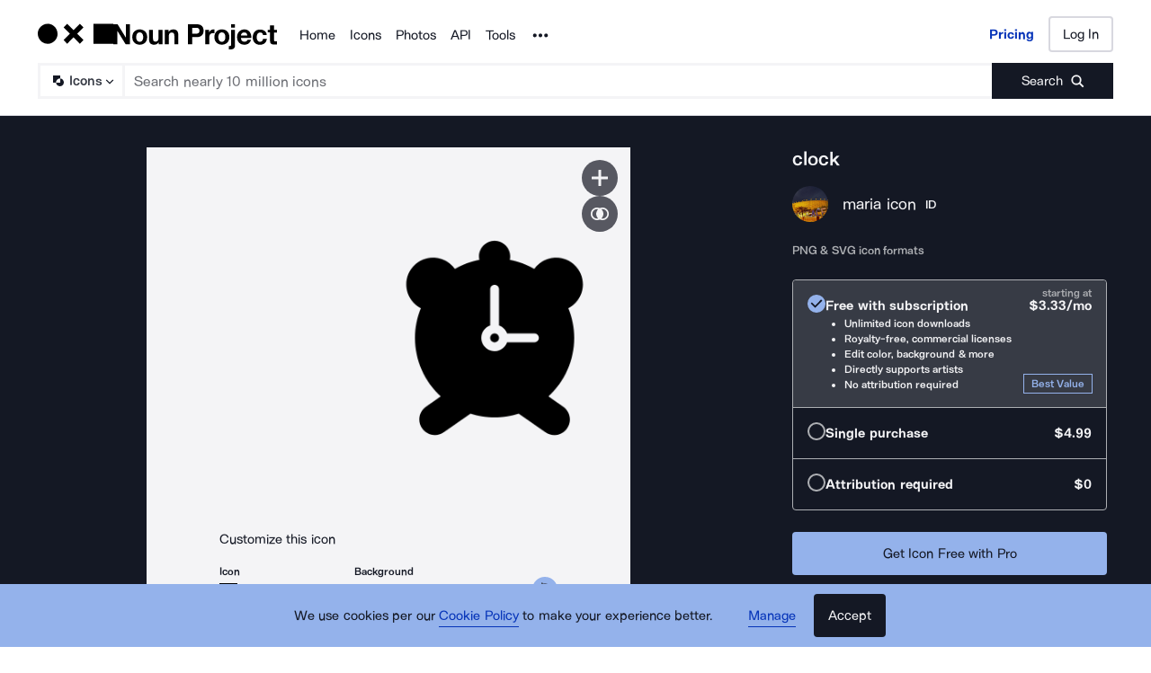

--- FILE ---
content_type: text/html; charset=utf-8
request_url: https://thenounproject.com/icon/clock-5961387/
body_size: 49818
content:
<!DOCTYPE html><html lang="en"><head><meta charSet="utf-8"/><meta name="viewport" content="width=device-width"/><meta name="next-head-count" content="2"/><link rel="preload" href="https://static.production.thenounproject.com/fonts/Arbeit-Regular.woff2" as="font" type="font/woff2" crossorigin="anonymous"/><link rel="preload" href="https://static.production.thenounproject.com/fonts/Arbeit-SemiBold.woff2" as="font" type="font/woff2" crossorigin="anonymous"/><link rel="apple-touch-icon" sizes="180x180" href="/apple-touch-icon.png"/><link rel="icon" type="image/png" href="/favicon-32x32.png" sizes="32x32"/><link rel="icon" type="image/png" href="/favicon-16x16.png" sizes="16x16"/><link rel="shortcut icon" href="/favicon.ico"/><link rel="mask-icon" href="/safari-pinned-tab.svg" color="#000000"/><link rel="manifest" href="/manifest.json"/><link data-react-helmet="true" rel="canonical" href="https://thenounproject.com/icon/clock-5961387/"/><link data-react-helmet="true" rel="preload" href="https://static.production.thenounproject.com/fonts/Arbeit-Bold.woff2" as="font" type="font/woff2" crossorigin="anonymous"/><link data-react-helmet="true" rel="preload" href="https://static.thenounproject.com/png/clock-icon-5961387-512.png" as="image" type="image/png" fetchPriority="high"/><meta data-react-helmet="true" name="description" content="Free vector &amp; PNG clock image 5961387 by maria icon. Get this royalty free image &amp; millions more free icons from the world&#x27;s most diverse collection."/><meta data-react-helmet="true" name="robots" content="index,follow,max-image-preview:large"/><meta data-react-helmet="true" property="og:url" content="https://thenounproject.com/icon/clock-5961387/"/><meta data-react-helmet="true" property="og:title" content="clock Icon - Free PNG &amp; SVG 5961387 - Noun Project"/><meta data-react-helmet="true" property="og:description" content="Free vector &amp; PNG clock image 5961387 by maria icon. Get this royalty free image &amp; millions more free icons from the world&#x27;s most diverse collection."/><meta data-react-helmet="true" property="og:site_name" content="The Noun Project"/><meta data-react-helmet="true" property="og:type" content="website"/><meta data-react-helmet="true" property="og:image" content="https://static.thenounproject.com/png/clock-icon-5961387-512.png"/><meta data-react-helmet="true" property="og:image:secure_url" content="https://static.thenounproject.com/png/clock-icon-5961387-512.png"/><meta data-react-helmet="true" property="og:image:type" content="image/png"/><meta data-react-helmet="true" property="og:image:width" content="512"/><meta data-react-helmet="true" property="og:image:height" content="512"/><meta data-react-helmet="true" property="og:image:alt" content="clock icon"/><meta data-react-helmet="true" name="twitter:card" content="summary"/><meta data-react-helmet="true" name="twitter:site" content="@nounproject"/><meta data-react-helmet="true" name="twitter:title" content="clock Icon - Free PNG &amp; SVG 5961387 - Noun Project"/><meta data-react-helmet="true" name="twitter:description" content="Love this icon by maria icon from @NounProject"/><meta data-react-helmet="true" name="twitter:domain" content="https://thenounproject.com"/><meta data-react-helmet="true" name="twitter:image:src" content="https://static.thenounproject.com/png/clock-icon-5961387-512.png"/><meta data-react-helmet="true" name="twitter:image:alt" content="clock icon"/><script data-react-helmet="true" class="structured-data-list" type="application/ld+json">{"@context":"https://schema.org","@type":"ImageObject","additionalType":"icon","name":"clock","creator":{"@type":"Person","name":"maria icon","url":"https://thenounproject.com/creator/iconstock6/"},"publisher":{"@type":"Organization","name":"The Noun Project","url":"https://thenounproject.com/"},"copyrightNotice":"maria icon","creditText":"clock icon by maria icon from the Noun Project","thumbnailUrl":"https://static.thenounproject.com/png/5961387-200.png","contentUrl":"https://static.thenounproject.com/png/clock-icon-5961387-512.png","width":512,"height":512,"description":"Check out clock icon created by maria icon","keywords":["Alarm","minute","Watch","Time","second","clock"],"isAccessibleForFree":true,"license":"https://thenounproject.com/legal/terms-of-use/#icon-licenses","acquireLicensePage":"https://thenounproject.com/icon/clock-5961387/","datePublished":"2023-08-01T00:00:00.000Z"}</script><title data-react-helmet="true">clock Icon - Free PNG &amp; SVG 5961387 - Noun Project</title><link rel="preload" href="/_next/static/css/595c7f7eb7d11018.css" as="style"/><link rel="stylesheet" href="/_next/static/css/595c7f7eb7d11018.css" data-n-p=""/><noscript data-n-css=""></noscript><script defer="" nomodule="" src="/_next/static/chunks/polyfills-42372ed130431b0a.js"></script><script src="/_next/static/chunks/webpack-81dc50d32cf32cc1.js" defer=""></script><script src="/_next/static/chunks/framework-73fb969e29bb8b73.js" defer=""></script><script src="/_next/static/chunks/main-6eff636f279ad8f3.js" defer=""></script><script src="/_next/static/chunks/pages/_app-5375f6616bf59383.js" defer=""></script><script src="/_next/static/chunks/4593-3f47f2d4c0d27c74.js" defer=""></script><script src="/_next/static/chunks/9607-27a5c2e8e57248a3.js" defer=""></script><script src="/_next/static/chunks/9627-912bee547203fb86.js" defer=""></script><script src="/_next/static/chunks/2404-143f7945408e7ba9.js" defer=""></script><script src="/_next/static/chunks/9550-c78fb1320473cfec.js" defer=""></script><script src="/_next/static/chunks/480-6156b3ce6b39bd80.js" defer=""></script><script src="/_next/static/chunks/3387-6923e0a2e543e779.js" defer=""></script><script src="/_next/static/chunks/pages/icon/%5Bslug%5D-da900c202fe3a222.js" defer=""></script><script src="/_next/static/bPCiDbRAZlabx-RorBufb/_buildManifest.js" defer=""></script><script src="/_next/static/bPCiDbRAZlabx-RorBufb/_ssgManifest.js" defer=""></script><style data-styled="" data-styled-version="5.3.5">html,body,div,span,applet,object,iframe,h1,h2,h3,h4,h5,h6,p,blockquote,pre,a,abbr,acronym,address,big,cite,code,del,dfn,em,img,ins,kbd,q,s,samp,small,strike,strong,sub,sup,tt,var,b,u,i,center,dl,dt,dd,ol,ul,li,fieldset,form,label,legend,table,caption,tbody,tfoot,thead,tr,th,td,article,aside,canvas,details,embed,figure,figcaption,footer,header,hgroup,main,menu,nav,output,ruby,section,summary,time,mark,audio,video{margin:0;padding:0;border:0;font-size:100%;font:inherit;vertical-align:baseline;}/*!sc*/
article,aside,details,figcaption,figure,footer,header,hgroup,main,menu,nav,section{display:block;}/*!sc*/
*[hidden]{display:none;}/*!sc*/
body{line-height:1;}/*!sc*/
ol,ul{list-style:none;}/*!sc*/
blockquote,q{quotes:none;}/*!sc*/
blockquote:before,blockquote:after,q:before,q:after{content:'';content:none;}/*!sc*/
table{border-collapse:collapse;border-spacing:0;}/*!sc*/
data-styled.g1[id="sc-global-hFERgw1"]{content:"sc-global-hFERgw1,"}/*!sc*/
.fzQinb{color:inherit;-webkit-text-decoration:underline;text-decoration:underline;}/*!sc*/
data-styled.g3[id="Typography__A-sc-ph9m06-1"]{content:"fzQinb,"}/*!sc*/
.hBeogz{color:inherit;}/*!sc*/
data-styled.g6[id="Typography__P-sc-ph9m06-4"]{content:"hBeogz,"}/*!sc*/
.dORrwd{width:100%;margin-left:auto;margin-right:auto;display:-webkit-box;display:-webkit-flex;display:-ms-flexbox;display:flex;min-height:100vh;-webkit-flex-direction:column;-ms-flex-direction:column;flex-direction:column;}/*!sc*/
data-styled.g12[id="Layout-sc-uiz3zt-0"]{content:"dORrwd,"}/*!sc*/
.ccaflO{display:-webkit-box;display:-webkit-flex;display:-ms-flexbox;display:flex;-webkit-flex-direction:column;-ms-flex-direction:column;flex-direction:column;-webkit-flex:1 1 auto;-ms-flex:1 1 auto;flex:1 1 auto;}/*!sc*/
data-styled.g13[id="Layout__StyledContentWrapper-sc-uiz3zt-1"]{content:"ccaflO,"}/*!sc*/
.jYoil{width:100%;padding-left:0.9375rem;padding-right:0.9375rem;width:100vw;position:relative;left:50%;right:50%;margin-left:-50vw;margin-right:-50vw;}/*!sc*/
@media (min-width:48rem){.jYoil{padding-left:1.25rem;padding-right:1.25rem;}}/*!sc*/
@media (min-width:75rem){.jYoil{padding-left:1.5rem;padding-right:1.5rem;}}/*!sc*/
data-styled.g14[id="Layout__Section-sc-uiz3zt-2"]{content:"jYoil,"}/*!sc*/
.hcvsRq{background-color:#141824;color:#ffffff;}/*!sc*/
.hcvsRq .Typography__A-sc-ph9m06-1,.hcvsRq .Typography__ButtonLink-sc-ph9m06-2,.hcvsRq .Typography__A-sc-ph9m06-1:active,.hcvsRq .Typography__ButtonLink-sc-ph9m06-2:active,.hcvsRq .Typography__A-sc-ph9m06-1:hover,.hcvsRq .Typography__ButtonLink-sc-ph9m06-2:hover,.hcvsRq .Typography__A-sc-ph9m06-1:visited,.hcvsRq .Typography__ButtonLink-sc-ph9m06-2:visited{color:#BABABA;}/*!sc*/
data-styled.g15[id="Layout__SectionDark-sc-uiz3zt-3"]{content:"hcvsRq,"}/*!sc*/
@font-face{font-family:"ArbeitRegular";font-display:swap;font-style:normal;src:url("https://static.production.thenounproject.com/fonts/Arbeit-Regular.woff2") format("woff2");}/*!sc*/
@font-face{font-family:"ArbeitRegular";font-display:swap;font-style:italic;src:url("https://static.production.thenounproject.com/fonts/Arbeit-RegularItalic.woff2") format("woff2");}/*!sc*/
@font-face{font-family:"ArbeitMedium";font-display:swap;font-style:normal;src:url("https://static.production.thenounproject.com/fonts/Arbeit-SemiBold.woff2") format("woff2");}/*!sc*/
@font-face{font-family:"ArbeitMedium";font-display:swap;font-style:italic;src:url("https://static.production.thenounproject.com/fonts/Arbeit-SemiBoldItalic.woff2") format("woff2");}/*!sc*/
@font-face{font-family:"ArbeitBold";font-display:swap;src:url("https://static.production.thenounproject.com/fonts/Arbeit-Bold.woff2") format("woff2");}/*!sc*/
@font-face{font-family:"The-Noun-Project-UI";src:url("https://static.production.thenounproject.com/fonts/The-Noun-Project-UI.woff");font-weight:300;font-style:normal;}/*!sc*/
html{box-sizing:border-box;font-size:100%;}/*!sc*/
body{overflow-x:hidden;}/*!sc*/
*,*:before,*:after{box-sizing:inherit;}/*!sc*/
*{word-spacing:0.1em;}/*!sc*/
body{font-family:"ArbeitMedium","Helvetica",Arial,sans-serif;-webkit-font-smoothing:antialiased;font-size:0.8125rem;line-height:0.9375rem;}/*!sc*/
@media (min-width:48rem){body{font-size:0.8125rem;line-height:1.03125rem;}}/*!sc*/
@media (max-width:47.9375rem){.show-lg{display:none;}}/*!sc*/
@media (min-width:48rem){.show-sm{display:none;}}/*!sc*/
data-styled.g18[id="sc-global-iNtAzm1"]{content:"sc-global-iNtAzm1,"}/*!sc*/
.dJzBFK{font-family:"ArbeitRegular","Helvetica",Arial,sans-serif;font-size:0.9375rem;line-height:160%;-webkit-letter-spacing:0;-moz-letter-spacing:0;-ms-letter-spacing:0;letter-spacing:0;color:#141824;text-align:center;}/*!sc*/
@media (min-width:48rem){.dJzBFK{font-size:0.9375rem;line-height:160%;-webkit-letter-spacing:0;-moz-letter-spacing:0;-ms-letter-spacing:0;letter-spacing:0;}}/*!sc*/
@media (min-width:75rem){.dJzBFK{font-size:0.9375rem;line-height:160%;-webkit-letter-spacing:0;-moz-letter-spacing:0;-ms-letter-spacing:0;letter-spacing:0;}}/*!sc*/
@media (min-height:0rem) and (max-height:62.5rem){@media (min-width:75rem){.dJzBFK{font-size:0.9375rem;line-height:160%;-webkit-letter-spacing:0;-moz-letter-spacing:0;-ms-letter-spacing:0;letter-spacing:0;}}}/*!sc*/
.hrpXia{font-family:"ArbeitRegular","Helvetica",Arial,sans-serif;font-size:0.9375rem;line-height:160%;-webkit-letter-spacing:0;-moz-letter-spacing:0;-ms-letter-spacing:0;letter-spacing:0;color:#141824;text-align:left;}/*!sc*/
@media (min-width:48rem){.hrpXia{font-size:0.9375rem;line-height:160%;-webkit-letter-spacing:0;-moz-letter-spacing:0;-ms-letter-spacing:0;letter-spacing:0;}}/*!sc*/
@media (min-width:75rem){.hrpXia{font-size:0.9375rem;line-height:160%;-webkit-letter-spacing:0;-moz-letter-spacing:0;-ms-letter-spacing:0;letter-spacing:0;}}/*!sc*/
@media (min-height:0rem) and (max-height:62.5rem){@media (min-width:75rem){.hrpXia{font-size:0.9375rem;line-height:160%;-webkit-letter-spacing:0;-moz-letter-spacing:0;-ms-letter-spacing:0;letter-spacing:0;}}}/*!sc*/
.ecdSHd{font-family:"ArbeitMedium","Helvetica",Arial,sans-serif;font-size:0.75rem;line-height:148%;-webkit-letter-spacing:0;-moz-letter-spacing:0;-ms-letter-spacing:0;letter-spacing:0;color:#141824;text-align:left;}/*!sc*/
@media (min-width:48rem){.ecdSHd{font-size:0.75rem;line-height:148%;-webkit-letter-spacing:0;-moz-letter-spacing:0;-ms-letter-spacing:0;letter-spacing:0;}}/*!sc*/
@media (min-width:75rem){.ecdSHd{font-size:0.75rem;line-height:148%;-webkit-letter-spacing:0;-moz-letter-spacing:0;-ms-letter-spacing:0;letter-spacing:0;}}/*!sc*/
@media (min-height:0rem) and (max-height:62.5rem){@media (min-width:75rem){.ecdSHd{font-size:0.75rem;line-height:148%;-webkit-letter-spacing:0;-moz-letter-spacing:0;-ms-letter-spacing:0;letter-spacing:0;}}}/*!sc*/
.cEHEWx{font-family:"ArbeitMedium","Helvetica",Arial,sans-serif;font-size:0.8125rem;line-height:148%;-webkit-letter-spacing:0;-moz-letter-spacing:0;-ms-letter-spacing:0;letter-spacing:0;color:#141824;text-align:left;}/*!sc*/
@media (min-width:48rem){.cEHEWx{font-size:0.8125rem;line-height:148%;-webkit-letter-spacing:0;-moz-letter-spacing:0;-ms-letter-spacing:0;letter-spacing:0;}}/*!sc*/
@media (min-width:75rem){.cEHEWx{font-size:0.8125rem;line-height:148%;-webkit-letter-spacing:0;-moz-letter-spacing:0;-ms-letter-spacing:0;letter-spacing:0;}}/*!sc*/
@media (min-height:0rem) and (max-height:62.5rem){@media (min-width:75rem){.cEHEWx{font-size:0.8125rem;line-height:148%;-webkit-letter-spacing:0;-moz-letter-spacing:0;-ms-letter-spacing:0;letter-spacing:0;}}}/*!sc*/
.dbnYhb{font-family:"ArbeitMedium","Helvetica",Arial,sans-serif;font-size:0.8125rem;line-height:148%;-webkit-letter-spacing:0;-moz-letter-spacing:0;-ms-letter-spacing:0;letter-spacing:0;color:#F4F4F6;text-align:left;}/*!sc*/
@media (min-width:48rem){.dbnYhb{font-size:0.8125rem;line-height:148%;-webkit-letter-spacing:0;-moz-letter-spacing:0;-ms-letter-spacing:0;letter-spacing:0;}}/*!sc*/
@media (min-width:75rem){.dbnYhb{font-size:0.8125rem;line-height:148%;-webkit-letter-spacing:0;-moz-letter-spacing:0;-ms-letter-spacing:0;letter-spacing:0;}}/*!sc*/
@media (min-height:0rem) and (max-height:62.5rem){@media (min-width:75rem){.dbnYhb{font-size:0.8125rem;line-height:148%;-webkit-letter-spacing:0;-moz-letter-spacing:0;-ms-letter-spacing:0;letter-spacing:0;}}}/*!sc*/
.jAGuhe{font-family:"ArbeitRegular","Helvetica",Arial,sans-serif;font-size:0.9375rem;line-height:160%;-webkit-letter-spacing:0;-moz-letter-spacing:0;-ms-letter-spacing:0;letter-spacing:0;color:#F4F4F6;text-align:left;font-family:"ArbeitBold","Helvetica",Arial,sans-serif;}/*!sc*/
@media (min-width:48rem){.jAGuhe{font-size:0.9375rem;line-height:160%;-webkit-letter-spacing:0;-moz-letter-spacing:0;-ms-letter-spacing:0;letter-spacing:0;}}/*!sc*/
@media (min-width:75rem){.jAGuhe{font-size:0.9375rem;line-height:160%;-webkit-letter-spacing:0;-moz-letter-spacing:0;-ms-letter-spacing:0;letter-spacing:0;}}/*!sc*/
@media (min-height:0rem) and (max-height:62.5rem){@media (min-width:75rem){.jAGuhe{font-size:0.9375rem;line-height:160%;-webkit-letter-spacing:0;-moz-letter-spacing:0;-ms-letter-spacing:0;letter-spacing:0;}}}/*!sc*/
.bbcgYg{font-family:"ArbeitMedium","Helvetica",Arial,sans-serif;font-size:0.75rem;line-height:148%;-webkit-letter-spacing:0;-moz-letter-spacing:0;-ms-letter-spacing:0;letter-spacing:0;color:#ADAFB3;text-align:left;}/*!sc*/
@media (min-width:48rem){.bbcgYg{font-size:0.75rem;line-height:148%;-webkit-letter-spacing:0;-moz-letter-spacing:0;-ms-letter-spacing:0;letter-spacing:0;}}/*!sc*/
@media (min-width:75rem){.bbcgYg{font-size:0.75rem;line-height:148%;-webkit-letter-spacing:0;-moz-letter-spacing:0;-ms-letter-spacing:0;letter-spacing:0;}}/*!sc*/
@media (min-height:0rem) and (max-height:62.5rem){@media (min-width:75rem){.bbcgYg{font-size:0.75rem;line-height:148%;-webkit-letter-spacing:0;-moz-letter-spacing:0;-ms-letter-spacing:0;letter-spacing:0;}}}/*!sc*/
.lccUpH{font-family:"ArbeitMedium","Helvetica",Arial,sans-serif;font-size:0.75rem;line-height:148%;-webkit-letter-spacing:0;-moz-letter-spacing:0;-ms-letter-spacing:0;letter-spacing:0;color:#F4F4F6;text-align:left;}/*!sc*/
@media (min-width:48rem){.lccUpH{font-size:0.75rem;line-height:148%;-webkit-letter-spacing:0;-moz-letter-spacing:0;-ms-letter-spacing:0;letter-spacing:0;}}/*!sc*/
@media (min-width:75rem){.lccUpH{font-size:0.75rem;line-height:148%;-webkit-letter-spacing:0;-moz-letter-spacing:0;-ms-letter-spacing:0;letter-spacing:0;}}/*!sc*/
@media (min-height:0rem) and (max-height:62.5rem){@media (min-width:75rem){.lccUpH{font-size:0.75rem;line-height:148%;-webkit-letter-spacing:0;-moz-letter-spacing:0;-ms-letter-spacing:0;letter-spacing:0;}}}/*!sc*/
.cIRtgF{font-family:"ArbeitMedium","Helvetica",Arial,sans-serif;font-size:0.75rem;line-height:148%;-webkit-letter-spacing:0;-moz-letter-spacing:0;-ms-letter-spacing:0;letter-spacing:0;color:#94B2EB;text-align:left;}/*!sc*/
@media (min-width:48rem){.cIRtgF{font-size:0.75rem;line-height:148%;-webkit-letter-spacing:0;-moz-letter-spacing:0;-ms-letter-spacing:0;letter-spacing:0;}}/*!sc*/
@media (min-width:75rem){.cIRtgF{font-size:0.75rem;line-height:148%;-webkit-letter-spacing:0;-moz-letter-spacing:0;-ms-letter-spacing:0;letter-spacing:0;}}/*!sc*/
@media (min-height:0rem) and (max-height:62.5rem){@media (min-width:75rem){.cIRtgF{font-size:0.75rem;line-height:148%;-webkit-letter-spacing:0;-moz-letter-spacing:0;-ms-letter-spacing:0;letter-spacing:0;}}}/*!sc*/
data-styled.g22[id="styles__StyledBodyText-sc-fp239f-0"]{content:"dJzBFK,hrpXia,ecdSHd,cEHEWx,dbnYhb,jAGuhe,bbcgYg,lccUpH,cIRtgF,"}/*!sc*/
@media (min-width:48rem){.gPZCCw{display:none;}}/*!sc*/
@media (min-width:0rem) and (max-width:47.9375rem){.bZYWJo{display:none;}}/*!sc*/
data-styled.g24[id="styles__HiddenContainer-sc-1k7v3iz-0"]{content:"gPZCCw,bZYWJo,"}/*!sc*/
.iUtqTK{cursor:pointer;background:transparent;-webkit-text-decoration:none;text-decoration:none;-webkit-transition:all 250ms cubic-bezier(0.4,0,0.2,1) 0ms;transition:all 250ms cubic-bezier(0.4,0,0.2,1) 0ms;-webkit-align-items:center;-webkit-box-align:center;-ms-flex-align:center;align-items:center;border-bottom:none;-webkit-transition:all 250ms cubic-bezier(0.4,0,0.2,1) 0ms;transition:all 250ms cubic-bezier(0.4,0,0.2,1) 0ms;display:inline-block;border:none;padding:0;margin:0;font-family:"ArbeitRegular","Helvetica",Arial,sans-serif;font-size:0.9375rem;line-height:160%;-webkit-letter-spacing:0;-moz-letter-spacing:0;-ms-letter-spacing:0;letter-spacing:0;border-bottom-color:#0533B8;color:#0533B8;}/*!sc*/
.iUtqTK svg{margin-right:0.5rem;height:1.5rem;}/*!sc*/
.iUtqTK svg path{-webkit-transition:all 250ms cubic-bezier(0.4,0,0.2,1) 0ms;transition:all 250ms cubic-bezier(0.4,0,0.2,1) 0ms;}/*!sc*/
.iUtqTK > span{padding-bottom:0.203125rem;border-bottom-style:solid;border-bottom-width:0.0625rem;-webkit-transition:all 250ms cubic-bezier(0.4,0,0.2,1) 0ms;transition:all 250ms cubic-bezier(0.4,0,0.2,1) 0ms;}/*!sc*/
@media (min-width:48rem){.iUtqTK{font-size:0.9375rem;line-height:160%;-webkit-letter-spacing:0;-moz-letter-spacing:0;-ms-letter-spacing:0;letter-spacing:0;}}/*!sc*/
@media (min-width:75rem){.iUtqTK{font-size:0.9375rem;line-height:160%;-webkit-letter-spacing:0;-moz-letter-spacing:0;-ms-letter-spacing:0;letter-spacing:0;}}/*!sc*/
@media (min-height:0rem) and (max-height:62.5rem){@media (min-width:75rem){.iUtqTK{font-size:0.9375rem;line-height:160%;-webkit-letter-spacing:0;-moz-letter-spacing:0;-ms-letter-spacing:0;letter-spacing:0;}}}/*!sc*/
.iUtqTK > span{border-bottom-color:#0533B8;}/*!sc*/
.iUtqTK svg path{fill:#0533B8;}/*!sc*/
.iUtqTK:hover{border-bottom-color:#527DFA;color:#527DFA;}/*!sc*/
.iUtqTK:hover > span{border-bottom-color:#527DFA;}/*!sc*/
.iUtqTK:hover svg path{fill:#527DFA;}/*!sc*/
.iUtqTK:active{border-bottom-color:#15346F;color:#15346F;}/*!sc*/
.iUtqTK:active > span{border-bottom-color:#15346F;}/*!sc*/
.iUtqTK:visited{border-bottom-color:#0533B8;color:#0533B8;}/*!sc*/
.iUtqTK:visited > span{border-bottom-color:#0533B8;}/*!sc*/
.iUtqTK:visited:hover{border-bottom-color:#527DFA;color:#527DFA;}/*!sc*/
.iUtqTK:visited:hover > span{border-bottom-color:#527DFA;}/*!sc*/
.iUtqTK:visited:hover svg path{fill:#527DFA;}/*!sc*/
.iUtqTK[aria-disabled="true"]{pointer-events:none;color:#ADAFB3;border-bottom-color:#ADAFB3;}/*!sc*/
.iUtqTK[aria-disabled="true"] > span{border-bottom-color:#ADAFB3;}/*!sc*/
.iUtqTK:focus:not(:focus-visible){outline:none;box-shadow:none;border-top:none;border-right:none;border-left:none;}/*!sc*/
.iUtqTK:focus{box-shadow: 0 0 0 3px #288FF0;outline:none;}/*!sc*/
.cmorEG{cursor:pointer;background:transparent;-webkit-text-decoration:none;text-decoration:none;-webkit-transition:all 250ms cubic-bezier(0.4,0,0.2,1) 0ms;transition:all 250ms cubic-bezier(0.4,0,0.2,1) 0ms;-webkit-align-items:center;-webkit-box-align:center;-ms-flex-align:center;align-items:center;border-bottom:none;-webkit-transition:all 250ms cubic-bezier(0.4,0,0.2,1) 0ms;transition:all 250ms cubic-bezier(0.4,0,0.2,1) 0ms;display:inline;padding-bottom:0.25rem;font-family:"ArbeitRegular","Helvetica",Arial,sans-serif;font-size:1.125rem;line-height:160%;-webkit-letter-spacing:0;-moz-letter-spacing:0;-ms-letter-spacing:0;letter-spacing:0;border-bottom-color:transparent;color:#F4F4F6;}/*!sc*/
.cmorEG svg{margin-right:0.5rem;height:auto;}/*!sc*/
.cmorEG svg path{-webkit-transition:all 250ms cubic-bezier(0.4,0,0.2,1) 0ms;transition:all 250ms cubic-bezier(0.4,0,0.2,1) 0ms;}/*!sc*/
.cmorEG > span{padding-bottom:0.25rem;border-bottom-style:solid;border-bottom-width:0.0625rem;-webkit-transition:all 250ms cubic-bezier(0.4,0,0.2,1) 0ms;transition:all 250ms cubic-bezier(0.4,0,0.2,1) 0ms;}/*!sc*/
@media (min-width:48rem){.cmorEG{font-size:1.125rem;line-height:160%;-webkit-letter-spacing:0;-moz-letter-spacing:0;-ms-letter-spacing:0;letter-spacing:0;}}/*!sc*/
@media (min-width:75rem){.cmorEG{font-size:1.125rem;line-height:160%;-webkit-letter-spacing:0;-moz-letter-spacing:0;-ms-letter-spacing:0;letter-spacing:0;}}/*!sc*/
@media (min-height:0rem) and (max-height:62.5rem){@media (min-width:75rem){.cmorEG{font-size:1.125rem;line-height:160%;-webkit-letter-spacing:0;-moz-letter-spacing:0;-ms-letter-spacing:0;letter-spacing:0;}}}/*!sc*/
.cmorEG > span{border-bottom-color:transparent;}/*!sc*/
.cmorEG svg path{fill:#F4F4F6;}/*!sc*/
.cmorEG:hover{border-bottom-color:#F4F4F6;color:#F4F4F6;}/*!sc*/
.cmorEG:hover > span{border-bottom-color:#F4F4F6;}/*!sc*/
.cmorEG:hover svg path{fill:#F4F4F6;}/*!sc*/
.cmorEG:active{border-bottom-color:#575861;color:#ADAFB3;}/*!sc*/
.cmorEG:visited{border-bottom-color:transparent;color:#F4F4F6;}/*!sc*/
.cmorEG:visited:hover{border-bottom-color:#F4F4F6;color:#F4F4F6;}/*!sc*/
.cmorEG:visited:hover > span{border-bottom-color:#F4F4F6;}/*!sc*/
.cmorEG:visited:hover svg path{fill:#F4F4F6;}/*!sc*/
.cmorEG[aria-disabled="true"]{pointer-events:none;color:#ADAFB3;border-bottom-color:#ADAFB3;}/*!sc*/
.cmorEG[aria-disabled="true"] > span{border-bottom-color:#ADAFB3;}/*!sc*/
.cmorEG:focus:not(:focus-visible){outline:none;box-shadow:none;border-top:none;border-right:none;border-left:none;}/*!sc*/
.cmorEG:focus{box-shadow: 0 0 0 3px #288FF0;outline:none;}/*!sc*/
.htSzrE{cursor:pointer;background:transparent;-webkit-text-decoration:none;text-decoration:none;-webkit-transition:all 250ms cubic-bezier(0.4,0,0.2,1) 0ms;transition:all 250ms cubic-bezier(0.4,0,0.2,1) 0ms;-webkit-align-items:center;-webkit-box-align:center;-ms-flex-align:center;align-items:center;border-bottom:none;-webkit-transition:all 250ms cubic-bezier(0.4,0,0.2,1) 0ms;transition:all 250ms cubic-bezier(0.4,0,0.2,1) 0ms;display:inline-block;font-family:"ArbeitRegular","Helvetica",Arial,sans-serif;font-size:0.9375rem;line-height:160%;-webkit-letter-spacing:0;-moz-letter-spacing:0;-ms-letter-spacing:0;letter-spacing:0;border-bottom-color:transparent;color:#F4F4F6;}/*!sc*/
.htSzrE svg{margin-right:0.5rem;height:1.5rem;}/*!sc*/
.htSzrE svg path{-webkit-transition:all 250ms cubic-bezier(0.4,0,0.2,1) 0ms;transition:all 250ms cubic-bezier(0.4,0,0.2,1) 0ms;}/*!sc*/
.htSzrE > span{padding-bottom:0.203125rem;border-bottom-style:solid;border-bottom-width:0.0625rem;-webkit-transition:all 250ms cubic-bezier(0.4,0,0.2,1) 0ms;transition:all 250ms cubic-bezier(0.4,0,0.2,1) 0ms;}/*!sc*/
@media (min-width:48rem){.htSzrE{font-size:0.9375rem;line-height:160%;-webkit-letter-spacing:0;-moz-letter-spacing:0;-ms-letter-spacing:0;letter-spacing:0;}}/*!sc*/
@media (min-width:75rem){.htSzrE{font-size:0.9375rem;line-height:160%;-webkit-letter-spacing:0;-moz-letter-spacing:0;-ms-letter-spacing:0;letter-spacing:0;}}/*!sc*/
@media (min-height:0rem) and (max-height:62.5rem){@media (min-width:75rem){.htSzrE{font-size:0.9375rem;line-height:160%;-webkit-letter-spacing:0;-moz-letter-spacing:0;-ms-letter-spacing:0;letter-spacing:0;}}}/*!sc*/
.htSzrE > span{border-bottom-color:transparent;}/*!sc*/
.htSzrE svg path{fill:#F4F4F6;}/*!sc*/
.htSzrE:hover{border-bottom-color:#F4F4F6;color:#F4F4F6;}/*!sc*/
.htSzrE:hover > span{border-bottom-color:#F4F4F6;}/*!sc*/
.htSzrE:hover svg path{fill:#F4F4F6;}/*!sc*/
.htSzrE:active{border-bottom-color:#575861;color:#ADAFB3;}/*!sc*/
.htSzrE:visited{border-bottom-color:transparent;color:#F4F4F6;}/*!sc*/
.htSzrE:visited:hover{border-bottom-color:#F4F4F6;color:#F4F4F6;}/*!sc*/
.htSzrE:visited:hover > span{border-bottom-color:#F4F4F6;}/*!sc*/
.htSzrE:visited:hover svg path{fill:#F4F4F6;}/*!sc*/
.htSzrE[aria-disabled="true"]{pointer-events:none;color:#ADAFB3;border-bottom-color:#ADAFB3;}/*!sc*/
.htSzrE[aria-disabled="true"] > span{border-bottom-color:#ADAFB3;}/*!sc*/
.htSzrE:focus:not(:focus-visible){outline:none;box-shadow:none;border-top:none;border-right:none;border-left:none;}/*!sc*/
.htSzrE:focus{box-shadow: 0 0 0 3px #288FF0;outline:none;}/*!sc*/
data-styled.g25[id="styles__LinkElement-sc-bw4il8-0"]{content:"iUtqTK,cmorEG,htSzrE,"}/*!sc*/
.XLljf{position:relative;z-index:9999;-webkit-transition:all 0.3s ease;transition:all 0.3s ease;text-align:center;overflow:hidden;width:100%;height:3rem;padding-top:0.6875rem;padding-right:1.25rem;padding-bottom:0.6875rem;padding-left:3.25rem;display:-webkit-box;display:-webkit-flex;display:-ms-flexbox;display:flex;-webkit-box-pack:justify;-webkit-justify-content:space-between;-ms-flex-pack:justify;justify-content:space-between;-webkit-align-items:center;-webkit-box-align:center;-ms-flex-align:center;align-items:center;background-color:#94B2EB;}/*!sc*/
.XLljf a{cursor:pointer;background:transparent;-webkit-text-decoration:none;text-decoration:none;-webkit-transition:all 250ms cubic-bezier(0.4,0,0.2,1) 0ms;transition:all 250ms cubic-bezier(0.4,0,0.2,1) 0ms;-webkit-align-items:center;-webkit-box-align:center;-ms-flex-align:center;align-items:center;border-bottom-style:solid;border-bottom-width:0.0625rem;-webkit-transition:all 250ms cubic-bezier(0.4,0,0.2,1) 0ms;transition:all 250ms cubic-bezier(0.4,0,0.2,1) 0ms;display:-webkit-inline-box;display:-webkit-inline-flex;display:-ms-inline-flexbox;display:inline-flex;font-family:"ArbeitRegular","Helvetica",Arial,sans-serif;font-size:0.9375rem;line-height:160%;-webkit-letter-spacing:0;-moz-letter-spacing:0;-ms-letter-spacing:0;letter-spacing:0;border-bottom-color:#0533B8;color:#0533B8;}/*!sc*/
.XLljf a svg{margin-right:0.5rem;height:1.5rem;}/*!sc*/
.XLljf a svg path{-webkit-transition:all 250ms cubic-bezier(0.4,0,0.2,1) 0ms;transition:all 250ms cubic-bezier(0.4,0,0.2,1) 0ms;}/*!sc*/
@media (min-width:48rem){.XLljf a{font-size:0.9375rem;line-height:160%;-webkit-letter-spacing:0;-moz-letter-spacing:0;-ms-letter-spacing:0;letter-spacing:0;}}/*!sc*/
@media (min-width:75rem){.XLljf a{font-size:0.9375rem;line-height:160%;-webkit-letter-spacing:0;-moz-letter-spacing:0;-ms-letter-spacing:0;letter-spacing:0;}}/*!sc*/
@media (min-height:0rem) and (max-height:62.5rem){@media (min-width:75rem){.XLljf a{font-size:0.9375rem;line-height:160%;-webkit-letter-spacing:0;-moz-letter-spacing:0;-ms-letter-spacing:0;letter-spacing:0;}}}/*!sc*/
.XLljf a > span{border-bottom-color:#0533B8;}/*!sc*/
.XLljf a svg path{fill:#0533B8;}/*!sc*/
.XLljf a:hover{border-bottom-color:#527DFA;color:#527DFA;}/*!sc*/
.XLljf a:hover > span{border-bottom-color:#527DFA;}/*!sc*/
.XLljf a:hover svg path{fill:#527DFA;}/*!sc*/
.XLljf a:active{border-bottom-color:#15346F;color:#15346F;}/*!sc*/
.XLljf a:active > span{border-bottom-color:#15346F;}/*!sc*/
.XLljf a:visited{border-bottom-color:#D8D8DF;color:#575861;}/*!sc*/
.XLljf a:visited > span{border-bottom-color:#D8D8DF;}/*!sc*/
.XLljf a:visited:hover{border-bottom-color:#527DFA;color:#527DFA;}/*!sc*/
.XLljf a:visited:hover > span{border-bottom-color:#527DFA;}/*!sc*/
.XLljf a:visited:hover svg path{fill:#527DFA;}/*!sc*/
.XLljf a[aria-disabled="true"]{pointer-events:none;color:#ADAFB3;border-bottom-color:#ADAFB3;}/*!sc*/
.XLljf a[aria-disabled="true"] > span{border-bottom-color:#ADAFB3;}/*!sc*/
.XLljf a:focus:not(:focus-visible){outline:none;box-shadow:none;border-top:none;border-right:none;border-left:none;}/*!sc*/
.XLljf a:focus{box-shadow: 0 0 0 3px #288FF0;outline:none;}/*!sc*/
.XLljf .BodyText-sc-1t3qquf-0 svg{width:1.25rem;height:1.25rem;margin:0 0.5rem 0 0;}/*!sc*/
.XLljf .BodyText-sc-1t3qquf-0 svg path{fill:#141824;}/*!sc*/
.XLljf + section#site-header{margin-top:3rem;}/*!sc*/
.XLljf .BodyText-sc-1t3qquf-0{width:100%;display:-webkit-box;display:-webkit-flex;display:-ms-flexbox;display:flex;-webkit-align-items:center;-webkit-box-align:center;-ms-flex-align:center;align-items:center;-webkit-box-pack:center;-webkit-justify-content:center;-ms-flex-pack:center;justify-content:center;}/*!sc*/
data-styled.g27[id="styles__Banner-sc-1i97oqd-1"]{content:"XLljf,"}/*!sc*/
.fCuCGI{width:16px;height:16px;}/*!sc*/
.fCuCGI.fCuCGI.fCuCGI path,.fCuCGI.fCuCGI.fCuCGI use,.fCuCGI.fCuCGI.fCuCGI g,.fCuCGI.fCuCGI.fCuCGI circle{fill:#373B45;}/*!sc*/
.tRBdE{width:16px;height:16px;}/*!sc*/
.iZvNo{width:24px;height:24px;}/*!sc*/
data-styled.g28[id="BaseIcon__Svg-sc-oq1ol6-0"]{content:"fCuCGI,tRBdE,iZvNo,"}/*!sc*/
.dnGksR{text-align:center;height:8rem;background-color:transparent;}/*!sc*/
data-styled.g29[id="ScrollToPinned__ScrollPlaceholderStyled-sc-19tb17p-0"]{content:"dnGksR,"}/*!sc*/
.cTgNn{position:fixed;left:0px;right:0rem;z-index:1000;padding:1.125rem;background-color:#FFFFFF;border-bottom:solid 0.0625rem #D8D8DF;top:0rem;padding-bottom:1.125rem;}/*!sc*/
data-styled.g30[id="ScrollToPinned__ScrollToPinnedStyled-sc-19tb17p-1"]{content:"cTgNn,"}/*!sc*/
.fFhgCG{width:100%;max-width:85.375rem;margin:0px auto;}/*!sc*/
data-styled.g31[id="ScrollToPinned__ScrolledToPinnedInnerStyled-sc-19tb17p-2"]{content:"fFhgCG,"}/*!sc*/
.jRCnen,.jRCnen:visited{font-family:"ArbeitRegular","Helvetica",Arial,sans-serif;border:none;background:none;-webkit-text-decoration:none;text-decoration:none;padding:0;margin:0;-webkit-transition:all 0.6s;transition:all 0.6s;cursor:pointer;display:-webkit-inline-box;display:-webkit-inline-flex;display:-ms-inline-flexbox;display:inline-flex;-webkit-align-items:center;-webkit-box-align:center;-ms-flex-align:center;align-items:center;white-space:nowrap;width:auto;-webkit-box-pack:center;-webkit-justify-content:center;-ms-flex-pack:center;justify-content:center;border-radius:0.25rem;height:3rem;font-size:0.9375rem;line-height:0.9375rem;padding-left:1rem;padding-right:1rem;background:#141824;color:#F4F4F6;}/*!sc*/
.jRCnen svg,.jRCnen:visited svg{position:relative;top:0.0625rem;width:0.75rem;height:0.75rem;margin-right:0.5rem;}/*!sc*/
.jRCnen svg path,.jRCnen:visited svg path,.jRCnen svg use,.jRCnen:visited svg use,.jRCnen svg g,.jRCnen:visited svg g,.jRCnen svg circle,.jRCnen:visited svg circle{-webkit-transition:all 0.6s;transition:all 0.6s;}/*!sc*/
.jRCnen span,.jRCnen:visited span{display:-webkit-box;display:-webkit-flex;display:-ms-flexbox;display:flex;}/*!sc*/
.jRCnen:focus,.jRCnen:visited:focus{-webkit-transition:all 0.6s;transition:all 0.6s;box-shadow: 0 0 0 3px #288FF0;outline:none;}/*!sc*/
.jRCnen .Processing__Image-sc-1iud04y-0,.jRCnen:visited .Processing__Image-sc-1iud04y-0{top:0.0625rem;}/*!sc*/
.jRCnen svg path,.jRCnen:visited svg path,.jRCnen svg use,.jRCnen:visited svg use,.jRCnen svg g,.jRCnen:visited svg g,.jRCnen svg circle,.jRCnen:visited svg circle{fill:#F4F4F6;}/*!sc*/
.jRCnen:hover,.jRCnen:visited:hover{background:#77797F;box-shadow:none;}/*!sc*/
.jRCnen:hover svg path,.jRCnen:visited:hover svg path,.jRCnen:hover svg use,.jRCnen:visited:hover svg use,.jRCnen:hover svg g,.jRCnen:visited:hover svg g,.jRCnen:hover svg circle,.jRCnen:visited:hover svg circle{fill:#F4F4F6;}/*!sc*/
.jRCnen:active,.jRCnen:visited:active{background:#E9E9ED;color:#141824;box-shadow:none;border:none;outline:none;}/*!sc*/
.jRCnen:active svg path,.jRCnen:visited:active svg path,.jRCnen:active svg use,.jRCnen:visited:active svg use,.jRCnen:active svg g,.jRCnen:visited:active svg g,.jRCnen:active svg circle,.jRCnen:visited:active svg circle{-webkit-transition:all 0.6s;transition:all 0.6s;fill:#141824;}/*!sc*/
.jRCnen:active:hover,.jRCnen:visited:active:hover{background:#040407;color:#F4F4F6;box-shadow:none;border:none;outline:none;}/*!sc*/
.jRCnen:active:hover svg path,.jRCnen:visited:active:hover svg path,.jRCnen:active:hover svg use,.jRCnen:visited:active:hover svg use,.jRCnen:active:hover svg g,.jRCnen:visited:active:hover svg g,.jRCnen:active:hover svg circle,.jRCnen:visited:active:hover svg circle{fill:#F4F4F6;}/*!sc*/
.fWpTlg,.fWpTlg:visited{font-family:"ArbeitRegular","Helvetica",Arial,sans-serif;border:none;background:none;-webkit-text-decoration:none;text-decoration:none;padding:0;margin:0;-webkit-transition:all 0.6s;transition:all 0.6s;cursor:pointer;display:-webkit-inline-box;display:-webkit-inline-flex;display:-ms-inline-flexbox;display:inline-flex;-webkit-align-items:center;-webkit-box-align:center;-ms-flex-align:center;align-items:center;white-space:nowrap;width:auto;-webkit-box-pack:center;-webkit-justify-content:center;-ms-flex-pack:center;justify-content:center;border-radius:0.25rem;height:3rem;font-size:0.9375rem;line-height:0.9375rem;padding-left:1rem;padding-right:1rem;background:transparent;color:#141824;box-shadow:inset 0px 0px 0px 2px #D8D8DF;}/*!sc*/
.fWpTlg svg,.fWpTlg:visited svg{position:relative;top:0.0625rem;width:0.75rem;height:0.75rem;margin-right:0.5rem;}/*!sc*/
.fWpTlg svg path,.fWpTlg:visited svg path,.fWpTlg svg use,.fWpTlg:visited svg use,.fWpTlg svg g,.fWpTlg:visited svg g,.fWpTlg svg circle,.fWpTlg:visited svg circle{-webkit-transition:all 0.6s;transition:all 0.6s;}/*!sc*/
.fWpTlg span,.fWpTlg:visited span{display:-webkit-box;display:-webkit-flex;display:-ms-flexbox;display:flex;}/*!sc*/
.fWpTlg:focus,.fWpTlg:visited:focus{-webkit-transition:all 0.6s;transition:all 0.6s;box-shadow: 0 0 0 3px #288FF0;outline:none;}/*!sc*/
.fWpTlg .Processing__Image-sc-1iud04y-0,.fWpTlg:visited .Processing__Image-sc-1iud04y-0{top:0.0625rem;}/*!sc*/
.fWpTlg svg path,.fWpTlg:visited svg path,.fWpTlg svg use,.fWpTlg:visited svg use,.fWpTlg svg g,.fWpTlg:visited svg g,.fWpTlg svg circle,.fWpTlg:visited svg circle{fill:#141824;}/*!sc*/
.fWpTlg:hover,.fWpTlg:visited:hover{background:#DDDDE3;color:#141824;box-shadow:inset 0px 0px 0px 2px #94B2EB;}/*!sc*/
.fWpTlg:focus,.fWpTlg:visited:focus{box-shadow:inset 0px 0px 0px 2px #D8D8DF, 0 0 0 3px #288FF0;}/*!sc*/
.fWpTlg:active,.fWpTlg:visited:active{background:#E9E9ED;color:#141824;box-shadow:none;border:none;outline:none;}/*!sc*/
.fWpTlg:active svg path,.fWpTlg:visited:active svg path,.fWpTlg:active svg use,.fWpTlg:visited:active svg use,.fWpTlg:active svg g,.fWpTlg:visited:active svg g,.fWpTlg:active svg circle,.fWpTlg:visited:active svg circle{-webkit-transition:all 0.6s;transition:all 0.6s;fill:#141824;}/*!sc*/
.fWpTlg:active:hover,.fWpTlg:visited:active:hover{background:#040407;color:#F4F4F6;box-shadow:none;border:none;outline:none;}/*!sc*/
.fWpTlg:active:hover svg path,.fWpTlg:visited:active:hover svg path,.fWpTlg:active:hover svg use,.fWpTlg:visited:active:hover svg use,.fWpTlg:active:hover svg g,.fWpTlg:visited:active:hover svg g,.fWpTlg:active:hover svg circle,.fWpTlg:visited:active:hover svg circle{fill:#F4F4F6;}/*!sc*/
.iBSuwY,.iBSuwY:visited{font-family:"ArbeitRegular","Helvetica",Arial,sans-serif;border:none;background:none;-webkit-text-decoration:none;text-decoration:none;padding:0;margin:0;-webkit-transition:all 0.6s;transition:all 0.6s;cursor:pointer;display:-webkit-inline-box;display:-webkit-inline-flex;display:-ms-inline-flexbox;display:inline-flex;-webkit-align-items:center;-webkit-box-align:center;-ms-flex-align:center;align-items:center;white-space:nowrap;width:100%;-webkit-box-pack:center;-webkit-justify-content:center;-ms-flex-pack:center;justify-content:center;border-radius:0.25rem;height:3rem;font-size:0.9375rem;line-height:0.9375rem;padding-left:1rem;padding-right:1rem;background:#94B2EB;color:#141824;}/*!sc*/
.iBSuwY svg,.iBSuwY:visited svg{position:relative;top:0.0625rem;width:0.75rem;height:0.75rem;margin-right:0.5rem;}/*!sc*/
.iBSuwY svg path,.iBSuwY:visited svg path,.iBSuwY svg use,.iBSuwY:visited svg use,.iBSuwY svg g,.iBSuwY:visited svg g,.iBSuwY svg circle,.iBSuwY:visited svg circle{-webkit-transition:all 0.6s;transition:all 0.6s;}/*!sc*/
.iBSuwY span,.iBSuwY:visited span{display:-webkit-box;display:-webkit-flex;display:-ms-flexbox;display:flex;}/*!sc*/
.iBSuwY:focus,.iBSuwY:visited:focus{-webkit-transition:all 0.6s;transition:all 0.6s;box-shadow: 0 0 0 3px #288FF0;outline:none;}/*!sc*/
.iBSuwY .Processing__Image-sc-1iud04y-0,.iBSuwY:visited .Processing__Image-sc-1iud04y-0{top:0.0625rem;}/*!sc*/
.iBSuwY svg path,.iBSuwY:visited svg path,.iBSuwY svg use,.iBSuwY:visited svg use,.iBSuwY svg g,.iBSuwY:visited svg g,.iBSuwY svg circle,.iBSuwY:visited svg circle{fill:#141824;}/*!sc*/
.iBSuwY:hover,.iBSuwY:visited:hover{background:#1B428D;color:#F4F4F6;}/*!sc*/
.iBSuwY:hover svg path,.iBSuwY:visited:hover svg path,.iBSuwY:hover svg use,.iBSuwY:visited:hover svg use,.iBSuwY:hover svg g,.iBSuwY:visited:hover svg g,.iBSuwY:hover svg circle,.iBSuwY:visited:hover svg circle{fill:#F4F4F6;}/*!sc*/
.iBSuwY:active,.iBSuwY:visited:active{background:#040407;color:#F4F4F6;box-shadow:none;border:none;outline:none;}/*!sc*/
.iBSuwY:active svg path,.iBSuwY:visited:active svg path,.iBSuwY:active svg use,.iBSuwY:visited:active svg use,.iBSuwY:active svg g,.iBSuwY:visited:active svg g,.iBSuwY:active svg circle,.iBSuwY:visited:active svg circle{-webkit-transition:all 0.6s;transition:all 0.6s;fill:#F4F4F6;}/*!sc*/
.iBSuwY:active:hover,.iBSuwY:visited:active:hover{background:#E9E9ED;color:#141824;box-shadow:none;border:none;outline:none;}/*!sc*/
.iBSuwY:active:hover svg path,.iBSuwY:visited:active:hover svg path,.iBSuwY:active:hover svg use,.iBSuwY:visited:active:hover svg use,.iBSuwY:active:hover svg g,.iBSuwY:visited:active:hover svg g,.iBSuwY:active:hover svg circle,.iBSuwY:visited:active:hover svg circle{fill:#141824;}/*!sc*/
.jvxNtl,.jvxNtl:visited{font-family:"ArbeitRegular","Helvetica",Arial,sans-serif;border:none;background:none;-webkit-text-decoration:none;text-decoration:none;padding:0;margin:0;-webkit-transition:all 0.6s;transition:all 0.6s;cursor:pointer;display:-webkit-inline-box;display:-webkit-inline-flex;display:-ms-inline-flexbox;display:inline-flex;-webkit-align-items:center;-webkit-box-align:center;-ms-flex-align:center;align-items:center;white-space:nowrap;width:auto;-webkit-box-pack:center;-webkit-justify-content:center;-ms-flex-pack:center;justify-content:center;border-radius:0.25rem;height:2.5rem;font-size:0.8125rem;line-height:0.8125rem;padding-left:0.875rem;padding-right:0.875rem;background:#141824;color:#F4F4F6;}/*!sc*/
.jvxNtl svg,.jvxNtl:visited svg{position:relative;top:0.0625rem;width:0.75rem;height:0.75rem;margin-right:0.5rem;}/*!sc*/
.jvxNtl svg path,.jvxNtl:visited svg path,.jvxNtl svg use,.jvxNtl:visited svg use,.jvxNtl svg g,.jvxNtl:visited svg g,.jvxNtl svg circle,.jvxNtl:visited svg circle{-webkit-transition:all 0.6s;transition:all 0.6s;}/*!sc*/
.jvxNtl span,.jvxNtl:visited span{display:-webkit-box;display:-webkit-flex;display:-ms-flexbox;display:flex;}/*!sc*/
.jvxNtl:focus,.jvxNtl:visited:focus{-webkit-transition:all 0.6s;transition:all 0.6s;box-shadow: 0 0 0 3px #288FF0;outline:none;}/*!sc*/
.jvxNtl .Processing__Image-sc-1iud04y-0,.jvxNtl:visited .Processing__Image-sc-1iud04y-0{top:0.0625rem;}/*!sc*/
.jvxNtl svg path,.jvxNtl:visited svg path,.jvxNtl svg use,.jvxNtl:visited svg use,.jvxNtl svg g,.jvxNtl:visited svg g,.jvxNtl svg circle,.jvxNtl:visited svg circle{fill:#F4F4F6;}/*!sc*/
.jvxNtl:hover,.jvxNtl:visited:hover{background:#77797F;box-shadow:none;}/*!sc*/
.jvxNtl:hover svg path,.jvxNtl:visited:hover svg path,.jvxNtl:hover svg use,.jvxNtl:visited:hover svg use,.jvxNtl:hover svg g,.jvxNtl:visited:hover svg g,.jvxNtl:hover svg circle,.jvxNtl:visited:hover svg circle{fill:#F4F4F6;}/*!sc*/
.jvxNtl:active,.jvxNtl:visited:active{background:#E9E9ED;color:#141824;box-shadow:none;border:none;outline:none;}/*!sc*/
.jvxNtl:active svg path,.jvxNtl:visited:active svg path,.jvxNtl:active svg use,.jvxNtl:visited:active svg use,.jvxNtl:active svg g,.jvxNtl:visited:active svg g,.jvxNtl:active svg circle,.jvxNtl:visited:active svg circle{-webkit-transition:all 0.6s;transition:all 0.6s;fill:#141824;}/*!sc*/
.jvxNtl:active:hover,.jvxNtl:visited:active:hover{background:#040407;color:#F4F4F6;box-shadow:none;border:none;outline:none;}/*!sc*/
.jvxNtl:active:hover svg path,.jvxNtl:visited:active:hover svg path,.jvxNtl:active:hover svg use,.jvxNtl:visited:active:hover svg use,.jvxNtl:active:hover svg g,.jvxNtl:visited:active:hover svg g,.jvxNtl:active:hover svg circle,.jvxNtl:visited:active:hover svg circle{fill:#F4F4F6;}/*!sc*/
.jmXKqc,.jmXKqc:visited{font-family:"ArbeitRegular","Helvetica",Arial,sans-serif;border:none;background:none;-webkit-text-decoration:none;text-decoration:none;padding:0;margin:0;-webkit-transition:all 0.6s;transition:all 0.6s;cursor:pointer;display:-webkit-inline-box;display:-webkit-inline-flex;display:-ms-inline-flexbox;display:inline-flex;-webkit-align-items:center;-webkit-box-align:center;-ms-flex-align:center;align-items:center;white-space:nowrap;width:8.125rem;-webkit-box-pack:center;-webkit-justify-content:center;-ms-flex-pack:center;justify-content:center;border-radius:0.25rem;height:2.5rem;font-size:0.8125rem;line-height:0.8125rem;padding-left:0.875rem;padding-right:0.875rem;background:#141824;color:#F4F4F6;}/*!sc*/
.jmXKqc svg,.jmXKqc:visited svg{position:relative;top:0.0625rem;width:0.75rem;height:0.75rem;margin-right:0.5rem;}/*!sc*/
.jmXKqc svg path,.jmXKqc:visited svg path,.jmXKqc svg use,.jmXKqc:visited svg use,.jmXKqc svg g,.jmXKqc:visited svg g,.jmXKqc svg circle,.jmXKqc:visited svg circle{-webkit-transition:all 0.6s;transition:all 0.6s;}/*!sc*/
.jmXKqc span,.jmXKqc:visited span{display:-webkit-box;display:-webkit-flex;display:-ms-flexbox;display:flex;}/*!sc*/
.jmXKqc:focus,.jmXKqc:visited:focus{-webkit-transition:all 0.6s;transition:all 0.6s;box-shadow: 0 0 0 3px #288FF0;outline:none;}/*!sc*/
.jmXKqc .Processing__Image-sc-1iud04y-0,.jmXKqc:visited .Processing__Image-sc-1iud04y-0{top:0.0625rem;}/*!sc*/
.jmXKqc svg path,.jmXKqc:visited svg path,.jmXKqc svg use,.jmXKqc:visited svg use,.jmXKqc svg g,.jmXKqc:visited svg g,.jmXKqc svg circle,.jmXKqc:visited svg circle{fill:#F4F4F6;}/*!sc*/
.jmXKqc:hover,.jmXKqc:visited:hover{background:#77797F;box-shadow:none;}/*!sc*/
.jmXKqc:hover svg path,.jmXKqc:visited:hover svg path,.jmXKqc:hover svg use,.jmXKqc:visited:hover svg use,.jmXKqc:hover svg g,.jmXKqc:visited:hover svg g,.jmXKqc:hover svg circle,.jmXKqc:visited:hover svg circle{fill:#F4F4F6;}/*!sc*/
.jmXKqc:active,.jmXKqc:visited:active{background:#E9E9ED;color:#141824;box-shadow:none;border:none;outline:none;}/*!sc*/
.jmXKqc:active svg path,.jmXKqc:visited:active svg path,.jmXKqc:active svg use,.jmXKqc:visited:active svg use,.jmXKqc:active svg g,.jmXKqc:visited:active svg g,.jmXKqc:active svg circle,.jmXKqc:visited:active svg circle{-webkit-transition:all 0.6s;transition:all 0.6s;fill:#141824;}/*!sc*/
.jmXKqc:active:hover,.jmXKqc:visited:active:hover{background:#040407;color:#F4F4F6;box-shadow:none;border:none;outline:none;}/*!sc*/
.jmXKqc:active:hover svg path,.jmXKqc:visited:active:hover svg path,.jmXKqc:active:hover svg use,.jmXKqc:visited:active:hover svg use,.jmXKqc:active:hover svg g,.jmXKqc:visited:active:hover svg g,.jmXKqc:active:hover svg circle,.jmXKqc:visited:active:hover svg circle{fill:#F4F4F6;}/*!sc*/
.kogcFq,.kogcFq:visited{font-family:"ArbeitRegular","Helvetica",Arial,sans-serif;border:none;background:none;-webkit-text-decoration:none;text-decoration:none;padding:0;margin:0;-webkit-transition:all 0.6s;transition:all 0.6s;cursor:pointer;display:-webkit-inline-box;display:-webkit-inline-flex;display:-ms-inline-flexbox;display:inline-flex;-webkit-align-items:center;-webkit-box-align:center;-ms-flex-align:center;align-items:center;white-space:nowrap;width:5.9375rem;-webkit-box-pack:center;-webkit-justify-content:center;-ms-flex-pack:center;justify-content:center;border-radius:0.25rem;height:2.5rem;font-size:0.8125rem;line-height:0.8125rem;padding-left:0.875rem;padding-right:0.875rem;background:#F4F4F6;color:#121520;}/*!sc*/
.kogcFq svg,.kogcFq:visited svg{position:relative;top:0.0625rem;width:0.75rem;height:0.75rem;margin-right:0.5rem;}/*!sc*/
.kogcFq svg path,.kogcFq:visited svg path,.kogcFq svg use,.kogcFq:visited svg use,.kogcFq svg g,.kogcFq:visited svg g,.kogcFq svg circle,.kogcFq:visited svg circle{-webkit-transition:all 0.6s;transition:all 0.6s;}/*!sc*/
.kogcFq span,.kogcFq:visited span{display:-webkit-box;display:-webkit-flex;display:-ms-flexbox;display:flex;}/*!sc*/
.kogcFq:focus,.kogcFq:visited:focus{-webkit-transition:all 0.6s;transition:all 0.6s;box-shadow: 0 0 0 3px #288FF0;outline:none;}/*!sc*/
.kogcFq .Processing__Image-sc-1iud04y-0,.kogcFq:visited .Processing__Image-sc-1iud04y-0{top:0.0625rem;}/*!sc*/
.kogcFq svg path,.kogcFq:visited svg path,.kogcFq svg use,.kogcFq:visited svg use,.kogcFq svg g,.kogcFq:visited svg g,.kogcFq svg circle,.kogcFq:visited svg circle{fill:#141824;}/*!sc*/
.kogcFq:hover,.kogcFq:visited:hover{background:#575861;box-shadow:none;color:#F4F4F6;}/*!sc*/
.kogcFq:hover svg path,.kogcFq:visited:hover svg path,.kogcFq:hover svg use,.kogcFq:visited:hover svg use,.kogcFq:hover svg g,.kogcFq:visited:hover svg g,.kogcFq:hover svg circle,.kogcFq:visited:hover svg circle{fill:#F4F4F6;}/*!sc*/
.kogcFq:active,.kogcFq:visited:active{background:#040407;color:#F4F4F6;box-shadow:none;border:none;outline:none;}/*!sc*/
.kogcFq:active svg path,.kogcFq:visited:active svg path,.kogcFq:active svg use,.kogcFq:visited:active svg use,.kogcFq:active svg g,.kogcFq:visited:active svg g,.kogcFq:active svg circle,.kogcFq:visited:active svg circle{-webkit-transition:all 0.6s;transition:all 0.6s;fill:#F4F4F6;}/*!sc*/
.kogcFq:active:hover,.kogcFq:visited:active:hover{background:#E9E9ED;color:#141824;box-shadow:none;border:none;outline:none;}/*!sc*/
.kogcFq:active:hover svg path,.kogcFq:visited:active:hover svg path,.kogcFq:active:hover svg use,.kogcFq:visited:active:hover svg use,.kogcFq:active:hover svg g,.kogcFq:visited:active:hover svg g,.kogcFq:active:hover svg circle,.kogcFq:visited:active:hover svg circle{fill:#141824;}/*!sc*/
data-styled.g32[id="styles__StyledButton-sc-15hrzrc-0"]{content:"jRCnen,fWpTlg,iBSuwY,jvxNtl,jmXKqc,kogcFq,"}/*!sc*/
.iHQntV{background:none;border:none;padding:0;margin:0;font:inherit;color:inherit;cursor:pointer;outline:none;-webkit-appearance:none;-moz-appearance:none;appearance:none;}/*!sc*/
.iHQntV:focus{outline:3px solid #288FF0;}/*!sc*/
.iHQntV:focus-visible{outline:3px solid #288FF0;}/*!sc*/
.iHQntV:focus:not(:focus-visible){outline:none;}/*!sc*/
data-styled.g33[id="styles__UnstyledButton-sc-15hrzrc-1"]{content:"iHQntV,"}/*!sc*/
.bnsowx{position:fixed;z-index:2001;left:0px;top:0px;right:100vw;bottom:0px;background-color:#000000;-webkit-transition:opacity 0.5s ease-in-out;transition:opacity 0.5s ease-in-out;opacity:0;}/*!sc*/
data-styled.g34[id="Shadow__ShadowStyled-sc-re7boy-0"]{content:"bnsowx,"}/*!sc*/
.gXzckx{position:absolute;right:1.1875rem;top:1.1875rem;z-index:1;height:1.625rem;padding:0.3125rem;}/*!sc*/
.gXzckx svg{vertical-align:middle;}/*!sc*/
.gXzckx svg path{fill:#141824;}/*!sc*/
data-styled.g35[id="CloseButton__CloseButtonStyled-sc-1hl87or-0"]{content:"gXzckx,"}/*!sc*/
.cpJkNw{position:fixed;top:0px;bottom:0px;z-index:2001;width:calc(100vw - 2rem);background-color:#FFFFFF;overflow-y:auto;left:-100vw;}/*!sc*/
data-styled.g36[id="panelStyles__PanelStyled-sc-1722ukd-0"]{content:"cpJkNw,"}/*!sc*/
.jyNESA{width:28px;height:40px;}/*!sc*/
.jyNESA.jyNESA.jyNESA path,.jyNESA.jyNESA.jyNESA use,.jyNESA.jyNESA.jyNESA g,.jyNESA.jyNESA.jyNESA circle,.jyNESA.jyNESA.jyNESA rect{fill:#141824;}/*!sc*/
data-styled.g37[id="Hamburger__Image-sc-1tozcif-0"]{content:"jyNESA,"}/*!sc*/
.kecKPy{font-family:"ArbeitBold","Helvetica",Arial,sans-serif;text-align:left;height:5.5rem;padding:0.75rem 1rem;background-color:#F4F4F6;font-size:0.9375rem;color:#141824;display:-webkit-box;display:-webkit-flex;display:-ms-flexbox;display:flex;-webkit-align-items:flex-end;-webkit-box-align:flex-end;-ms-flex-align:flex-end;align-items:flex-end;}/*!sc*/
data-styled.g38[id="MenuTitle__MenuTitleStyled-sc-1foiy0g-0"]{content:"kecKPy,"}/*!sc*/
.jDHcgs{display:inline-block;margin:0rem;padding:0rem;list-style-type:none;}/*!sc*/
data-styled.g39[id="styles__UnstyledListItemStyled-sc-a2zjad-0"]{content:"jDHcgs,"}/*!sc*/
.gXECnr{margin:0rem 0.5rem;}/*!sc*/
data-styled.g40[id="Link__LinkListItemStyled-sc-gvae3h-0"]{content:"gXECnr,"}/*!sc*/
.isGxGM{font-family:"ArbeitRegular","Helvetica",Arial,sans-serif;display:inline-block;-webkit-text-decoration:none;text-decoration:none;line-height:24px;color:#141824;font-size:0.9375rem;border-bottom:solid 1px transparent;-webkit-transition:opacity 0.5s ease;transition:opacity 0.5s ease;}/*!sc*/
.isGxGM:visited{color:#141824;-webkit-text-decoration:none;text-decoration:none;-webkit-transition:opacity 0.5s ease;transition:opacity 0.5s ease;}/*!sc*/
.isGxGM:hover{border-bottom-color:#141824;}/*!sc*/
.isGxGM:focus{outline:3px solid #288FF0;}/*!sc*/
.isGxGM:focus-visible{outline:3px solid #288FF0;}/*!sc*/
.isGxGM:focus:not(:focus-visible){outline:none;}/*!sc*/
data-styled.g41[id="Link__AnchorStyled-sc-gvae3h-1"]{content:"isGxGM,"}/*!sc*/
.dpEHBr{text-align:left;}/*!sc*/
data-styled.g42[id="Menu__MenuStyled-sc-txnedq-0"]{content:"dpEHBr,"}/*!sc*/
.iGzLEA{display:block;margin:0rem;}/*!sc*/
.iGzLEA .Link__AnchorStyled-sc-gvae3h-1{display:block;-webkit-text-decoration:none;text-decoration:none;font-size:0.9375rem;color:#141824;line-height:160%;padding:0.75rem 1rem;border-bottom:solid 0.125rem #F4F4F6;}/*!sc*/
.iGzLEA .Link__AnchorStyled-sc-gvae3h-1:hover{background-color:#DCE5FE;}/*!sc*/
.iGzLEA:last-child .Link__AnchorStyled-sc-gvae3h-1{border:none;}/*!sc*/
data-styled.g43[id="Menu__LinkStyled-sc-txnedq-1"]{content:"iGzLEA,"}/*!sc*/
.cmpYUJ{display:block;margin:0px;}/*!sc*/
.cmpYUJ .Link__AnchorStyled-sc-gvae3h-1{font-size:0.8125rem;color:#0533B8;border-bottom-color:#0533B8;}/*!sc*/
.cmpYUJ .Link__AnchorStyled-sc-gvae3h-1:hover{color:#527DFA;border-bottom-color:#527DFA;}/*!sc*/
.dxTfRp{display:block;margin:0px;}/*!sc*/
.dxTfRp .Link__AnchorStyled-sc-gvae3h-1{font-size:0.8125rem;color:#0533B8;border-bottom-color:#0533B8;}/*!sc*/
.dxTfRp .Link__AnchorStyled-sc-gvae3h-1:hover{color:#042995;border-bottom-color:#042995;}/*!sc*/
data-styled.g44[id="ToolsMenu__LinkStyled-sc-ke1i42-0"]{content:"cmpYUJ,dxTfRp,"}/*!sc*/
.jekMTP{width:24px;height:24px;}/*!sc*/
.dzzuov{width:12px;height:12px;}/*!sc*/
data-styled.g45[id="CaretDown__Image-sc-1miapej-0"]{content:"jekMTP,dzzuov,"}/*!sc*/
.EKilt{width:100%;display:-webkit-box;display:-webkit-flex;display:-ms-flexbox;display:flex;-webkit-align-items:center;-webkit-box-align:center;-ms-flex-align:center;align-items:center;gap:0.375rem;}/*!sc*/
data-styled.g47[id="styles__ControlStyled-sc-1ws1xie-1"]{content:"EKilt,"}/*!sc*/
.jdmrhA{overflow:hidden;max-height:0;-webkit-transition:max-height 0.3s ease-out,padding 0.3s ease-out;transition:max-height 0.3s ease-out,padding 0.3s ease-out;}/*!sc*/
data-styled.g48[id="styles__ContentStyled-sc-1ws1xie-2"]{content:"jdmrhA,"}/*!sc*/
.WJfQR{text-align:left;}/*!sc*/
.WJfQR .styles__ControlStyled-sc-1ws1xie-1{font-family:"ArbeitRegular","Helvetica",Arial,sans-serif;font-size:0.9375rem;line-height:160%;-webkit-letter-spacing:0;-moz-letter-spacing:0;-ms-letter-spacing:0;letter-spacing:0;font-family:"ArbeitRegular","Helvetica",Arial,sans-serif;color:#141824;padding:0.75rem 1rem;border-top:solid 0.125rem #F4F4F6;-webkit-transition:opacity 0.5s ease;transition:opacity 0.5s ease;}/*!sc*/
@media (min-width:48rem){.WJfQR .styles__ControlStyled-sc-1ws1xie-1{font-size:0.9375rem;line-height:160%;-webkit-letter-spacing:0;-moz-letter-spacing:0;-ms-letter-spacing:0;letter-spacing:0;}}/*!sc*/
@media (min-width:75rem){.WJfQR .styles__ControlStyled-sc-1ws1xie-1{font-size:0.9375rem;line-height:160%;-webkit-letter-spacing:0;-moz-letter-spacing:0;-ms-letter-spacing:0;letter-spacing:0;}}/*!sc*/
@media (min-height:0rem) and (max-height:62.5rem){@media (min-width:75rem){.WJfQR .styles__ControlStyled-sc-1ws1xie-1{font-size:0.9375rem;line-height:160%;-webkit-letter-spacing:0;-moz-letter-spacing:0;-ms-letter-spacing:0;letter-spacing:0;}}}/*!sc*/
.WJfQR .styles__ControlStyled-sc-1ws1xie-1:hover{opacity:0.6;background-color:#DCE5FE;}/*!sc*/
.WJfQR .styles__ControlStyled-sc-1ws1xie-1:focus:focus{outline:3px solid #288FF0;}/*!sc*/
.WJfQR .styles__ControlStyled-sc-1ws1xie-1:focus:focus-visible{outline:3px solid #288FF0;}/*!sc*/
.WJfQR .styles__ControlStyled-sc-1ws1xie-1:focus:focus:not(:focus-visible){outline:none;}/*!sc*/
data-styled.g49[id="Tools__ToolsStyled-sc-1pwlvu4-0"]{content:"WJfQR,"}/*!sc*/
.ftcVVL{padding:0.75rem 1rem;}/*!sc*/
data-styled.g50[id="Tools__WrapperStyled-sc-1pwlvu4-1"]{content:"ftcVVL,"}/*!sc*/
.kWpDg{display:-webkit-box;display:-webkit-flex;display:-ms-flexbox;display:flex;-webkit-flex-direction:column;-ms-flex-direction:column;flex-direction:column;gap:1rem;}/*!sc*/
.kWpDg .Link__AnchorStyled-sc-gvae3h-1{font-size:0.9375rem;}/*!sc*/
data-styled.g51[id="Tools__ToolsMenuStyled-sc-1pwlvu4-2"]{content:"kWpDg,"}/*!sc*/
.jOosdU{display:-webkit-box;display:-webkit-flex;display:-ms-flexbox;display:flex;width:100%;height:100%;-webkit-align-items:center;-webkit-box-align:center;-ms-flex-align:center;align-items:center;-webkit-transition:opacity 0.6s ease-in-out;transition:opacity 0.6s ease-in-out;}/*!sc*/
.jOosdU:hover{opacity:0.6;}/*!sc*/
.jOosdU:focus{border:none;outline:none;outline:solid 0.25rem #288FF0;}/*!sc*/
data-styled.g52[id="HomeLink__HomeLinkStyled-sc-1p488c2-0"]{content:"jOosdU,"}/*!sc*/
.cnHHrE{height:2.5rem;cursor:auto;}/*!sc*/
data-styled.g56[id="LoginButton__LoginButtonStyled-sc-lcu5hq-0"]{content:"cnHHrE,"}/*!sc*/
.hHpHoX{display:block;border-radius:50%;width:2.5rem;height:2.5rem;}/*!sc*/
data-styled.g57[id="Avatar__AvatarStyled-sc-1n2ojrc-0"]{content:"hHpHoX,"}/*!sc*/
.kqvQrP{display:-webkit-box;display:-webkit-flex;display:-ms-flexbox;display:flex;gap:1.5rem;height:2.5rem;}/*!sc*/
data-styled.g81[id="Row1__Row1Styled-sc-lkpv4f-0"]{content:"kqvQrP,"}/*!sc*/
.hncWTD{-webkit-flex:0 0 1.75rem;-ms-flex:0 0 1.75rem;flex:0 0 1.75rem;}/*!sc*/
data-styled.g82[id="Row1__Col1Styled-sc-lkpv4f-1"]{content:"hncWTD,"}/*!sc*/
.gPwtOq{-webkit-flex:0 0 5.25rem;-ms-flex:0 0 5.25rem;flex:0 0 5.25rem;}/*!sc*/
data-styled.g83[id="Row1__Col2Styled-sc-lkpv4f-2"]{content:"gPwtOq,"}/*!sc*/
.bwbMtj{-webkit-flex:1;-ms-flex:1;flex:1;display:-webkit-box;display:-webkit-flex;display:-ms-flexbox;display:flex;-webkit-box-pack:end;-webkit-justify-content:flex-end;-ms-flex-pack:end;justify-content:flex-end;}/*!sc*/
data-styled.g84[id="Row1__Col3Styled-sc-lkpv4f-3"]{content:"bwbMtj,"}/*!sc*/
.exStwA{position:absolute;z-index:2;top:0px;left:0px;right:0px;}/*!sc*/
data-styled.g85[id="ScrollingResize__ScrollingResizeStyled-sc-ikks9u-0"]{content:"exStwA,"}/*!sc*/
.dqXzhn{-webkit-transition:background-color 0.3s ease;transition:background-color 0.3s ease;}/*!sc*/
data-styled.g89[id="LightBox__LightBoxStyled-sc-cfeae6-2"]{content:"dqXzhn,"}/*!sc*/
.eaLWCd{height:2.5rem;}/*!sc*/
data-styled.g90[id="LightBox__PlaceholderStyled-sc-cfeae6-3"]{content:"eaLWCd,"}/*!sc*/
.POtOQ{display:-webkit-box;display:-webkit-flex;display:-ms-flexbox;display:flex;-webkit-align-items:center;-webkit-box-align:center;-ms-flex-align:center;align-items:center;}/*!sc*/
data-styled.g91[id="OptionLabel__OptionLabelStyled-sc-1kxajj1-0"]{content:"POtOQ,"}/*!sc*/
.dLnasP{font-family:"ArbeitMedium","Helvetica",Arial,sans-serif;margin-left:0.25rem;}/*!sc*/
data-styled.g92[id="OptionLabel__DisplayTextStyled-sc-1kxajj1-1"]{content:"dLnasP,"}/*!sc*/
@media (max-width:47.9375rem){.jABQgx{display:none;}}/*!sc*/
data-styled.g93[id="OptionLabel__DisplayTextStyledHideText-sc-1kxajj1-2"]{content:"jABQgx,"}/*!sc*/
.cMgHsC{width:16px;height:16px;}/*!sc*/
.cMgHsC.cMgHsC.cMgHsC path,.cMgHsC.cMgHsC.cMgHsC use,.cMgHsC.cMgHsC.cMgHsC g,.cMgHsC.cMgHsC.cMgHsC circle{fill:#141824;}/*!sc*/
data-styled.g94[id="Icon__Image-sc-1t7fvk5-0"]{content:"cMgHsC,"}/*!sc*/
.cTPPvI{width:16px;height:16px;}/*!sc*/
.cTPPvI.cTPPvI.cTPPvI path,.cTPPvI.cTPPvI.cTPPvI use,.cTPPvI.cTPPvI.cTPPvI g,.cTPPvI.cTPPvI.cTPPvI circle{fill:#141824;}/*!sc*/
data-styled.g95[id="Collections__Image-sc-xp0wm2-0"]{content:"cTPPvI,"}/*!sc*/
.hHChUq{width:16px;height:16px;}/*!sc*/
.hHChUq.hHChUq.hHChUq path,.hHChUq.hHChUq.hHChUq use,.hHChUq.hHChUq.hHChUq g,.hHChUq.hHChUq.hHChUq circle{fill:#141824;}/*!sc*/
data-styled.g96[id="Photo__Image-sc-5sa46r-0"]{content:"hHChUq,"}/*!sc*/
.kMeQAp{background-color:#FFFFFF;display:-webkit-box;display:-webkit-flex;display:-ms-flexbox;display:flex;-webkit-align-items:center;-webkit-box-align:center;-ms-flex-align:center;align-items:center;height:2.5rem;}/*!sc*/
data-styled.g97[id="Form__FormStyled-sc-1n38tmc-0"]{content:"kMeQAp,"}/*!sc*/
.iqLmxn{height:inherit;}/*!sc*/
data-styled.g98[id="MountingWrapper__MountingWrapperStyled-sc-twv8eb-0"]{content:"iqLmxn,"}/*!sc*/
.bPcKMS{-webkit-flex:0 0 auto;-ms-flex:0 0 auto;flex:0 0 auto;display:-webkit-box;display:-webkit-flex;display:-ms-flexbox;display:flex;-webkit-box-pack:start;-webkit-justify-content:flex-start;-ms-flex-pack:start;justify-content:flex-start;-webkit-align-items:center;-webkit-box-align:center;-ms-flex-align:center;align-items:center;color:#373B45;}/*!sc*/
data-styled.g99[id="DisplayText__DisplayTextStyled-sc-tcdrzt-0"]{content:"bPcKMS,"}/*!sc*/
.bSpHRH{display:-webkit-inline-box;display:-webkit-inline-flex;display:-ms-inline-flexbox;display:inline-flex;-webkit-align-items:center;-webkit-box-align:center;-ms-flex-align:center;align-items:center;box-sizing:border-box;border:none;border-radius:0px;background-color:transparent;cursor:pointer;padding:0rem;margin:0rem;height:inherit;width:100%;font-size:0.9375rem;}/*!sc*/
.bSpHRH:focus{outline:3px solid #288FF0;}/*!sc*/
.bSpHRH:focus-visible{outline:3px solid #288FF0;}/*!sc*/
.bSpHRH:focus:not(:focus-visible){outline:none;}/*!sc*/
.bSpHRH:disabled{cursor:not-allowed;}/*!sc*/
data-styled.g100[id="Control__ControlStyled-sc-1cppquq-0"]{content:"bSpHRH,"}/*!sc*/
.jjeFWk{width:100%;min-width:0;display:-webkit-box;display:-webkit-flex;display:-ms-flexbox;display:flex;gap:0.9375rem;-webkit-box-pack:start;-webkit-justify-content:flex-start;-ms-flex-pack:start;justify-content:flex-start;}/*!sc*/
data-styled.g101[id="Control__ContentWrapperStyled-sc-1cppquq-1"]{content:"jjeFWk,"}/*!sc*/
.kOUliu{-webkit-flex:0 0 1rem;-ms-flex:0 0 1rem;flex:0 0 1rem;display:-webkit-box;display:-webkit-flex;display:-ms-flexbox;display:flex;-webkit-box-pack:center;-webkit-justify-content:center;-ms-flex-pack:center;justify-content:center;-webkit-align-items:center;-webkit-box-align:center;-ms-flex-align:center;align-items:center;}/*!sc*/
.kOUliu .CaretDown__Image-sc-1miapej-0{width:1rem;height:1rem;position:relative;top:0.0625rem;-webkit-transform:none;-ms-transform:none;transform:none;}/*!sc*/
data-styled.g102[id="IconCaret__IconCaretStyled-sc-1ochuwq-0"]{content:"kOUliu,"}/*!sc*/
.fwrHry{display:block;cursor:pointer;list-style-type:none;margin:0px;padding:0px;width:100%;border:none;border-radius:0px;padding:0px;display:grid;gap:0px;grid-template-columns:35px auto;}/*!sc*/
.fwrHry:hover{background-color:#DDDDE3;}/*!sc*/
data-styled.g103[id="DialogOption__DialogOptionStyled-sc-1x7o99e-0"]{content:"fwrHry,"}/*!sc*/
.iMFNSC{height:100%;display:-webkit-box;display:-webkit-flex;display:-ms-flexbox;display:flex;-webkit-box-pack:center;-webkit-justify-content:center;-ms-flex-pack:center;justify-content:center;-webkit-align-items:center;-webkit-box-align:center;-ms-flex-align:center;align-items:center;}/*!sc*/
data-styled.g104[id="DialogOption__CheckMarkWrapperStyled-sc-1x7o99e-1"]{content:"iMFNSC,"}/*!sc*/
.ceXbId{text-align:left;color:#373B45;font-size:1rem;line-height:3rem;}/*!sc*/
data-styled.g105[id="DialogOption__DialogOptionTextStyled-sc-1x7o99e-2"]{content:"ceXbId,"}/*!sc*/
.eIuJhw{position:relative;}/*!sc*/
.eIuJhw > div{margin:0px;padding:0px;width:18.75rem;background-color:#FFFFFF;color:#373B45;box-shadow:0px 0.1875rem 0.4375rem rgb(0 0 0 / 24%);border:1px solid #F4F4F6;position:absolute;z-index:10;top:0rem;box-shadow:0px 0.1875rem 0.4375rem rgb(0 0 0 / 24%);left:0rem;}/*!sc*/
data-styled.g106[id="Dialog__DialogStyled-sc-m6j5jk-0"]{content:"eIuJhw,"}/*!sc*/
.gZBzFM{height:100%;}/*!sc*/
.gZBzFM .Control__ControlStyled-sc-1cppquq-0{border:3px solid #F4F4F6;padding-left:0.75rem;padding-right:0.75rem;background-color:#FFFFFF;}/*!sc*/
.gZBzFM .Control__ControlStyled-sc-1cppquq-0:hover,.gZBzFM .Control__ControlStyled-sc-1cppquq-0:active{background-color:#F4F4F6;}/*!sc*/
data-styled.g107[id="FormSelectDialogCaret__FormSelectDialogCaretStyled-sc-92bvmp-0"]{content:"gZBzFM,"}/*!sc*/
.jPMCkb{-webkit-flex:0 1 auto;-ms-flex:0 1 auto;flex:0 1 auto;height:100%;}/*!sc*/
.jPMCkb .Control__ControlStyled-sc-1cppquq-0{font-size:0.9375rem;border:none;border-top:solid 0.1875rem #F4F4F6;border-bottom:solid 0.1875rem #F4F4F6;border-left:solid 0.1875rem #F4F4F6;}/*!sc*/
.jPMCkb .Control__ControlStyled-sc-1cppquq-0:focus{outline:none;border-color:#288FF0;}/*!sc*/
.jPMCkb .Control__ControlStyled-sc-1cppquq-0:hover{background-color:#DDDDE3;border-color:#373B45;}/*!sc*/
.jPMCkb .Control__ControlStyled-sc-1cppquq-0 .Control__ContentWrapperStyled-sc-1cppquq-1{gap:0.3125rem;}/*!sc*/
@media (min-width:48rem){.jPMCkb .Control__ControlStyled-sc-1cppquq-0 .Control__ContentWrapperStyled-sc-1cppquq-1{gap:0.75rem;}}/*!sc*/
.jPMCkb .Control__ControlStyled-sc-1cppquq-0 .Control__ContentWrapperStyled-sc-1cppquq-1 .CaretDown__Image-sc-1miapej-0{width:0.625rem;height:0.625rem;}/*!sc*/
.jPMCkb .Dialog__DialogStyled-sc-m6j5jk-0 ul{z-index:2;font-size:0.9375rem;width:12.8125rem;top:0rem;}/*!sc*/
.jPMCkb .DialogOption__DialogOptionStyled-sc-1x7o99e-0{font-size:0.9375rem;}/*!sc*/
data-styled.g108[id="FormSelectDialog__FormSelectDialogCaretStyled-sc-1wqzzpz-0"]{content:"jPMCkb,"}/*!sc*/
.fFjkwk{-webkit-flex:1;-ms-flex:1;flex:1;width:100%;background-color:#FFFFFF;height:100%;padding:0.625rem;font-family:"ArbeitRegular","Helvetica",Arial,sans-serif;font-size:1rem;display:-webkit-box;display:-webkit-flex;display:-ms-flexbox;display:flex;-webkit-align-items:center;-webkit-box-align:center;-ms-flex-align:center;align-items:center;-webkit-box-pack:center;-webkit-justify-content:center;-ms-flex-pack:center;justify-content:center;border-radius:0px;border:none;border-top:solid 0.1875rem #F4F4F6;border-bottom:solid 0.1875rem #F4F4F6;}/*!sc*/
.fFjkwk::-webkit-input-placeholder{color:#6D6F75;}/*!sc*/
.fFjkwk::-moz-placeholder{color:#6D6F75;}/*!sc*/
.fFjkwk:-ms-input-placeholder{color:#6D6F75;}/*!sc*/
.fFjkwk::placeholder{color:#6D6F75;}/*!sc*/
.fFjkwk:focus{outline:none;border-color:#288FF0;}/*!sc*/
.fFjkwk:hover{border-color:#373B45;}/*!sc*/
.fFjkwk[type=search]{box-sizing:border-box;}/*!sc*/
.fFjkwk[type=search]::-webkit-search-cancel-button{-webkit-transform:scale(1.25);-ms-transform:scale(1.25);transform:scale(1.25);cursor:pointer;}/*!sc*/
.fFjkwk[type=search]::-webkit-search-decoration{display:none;}/*!sc*/
data-styled.g109[id="Input__InputStyled-sc-16qn6tu-0"]{content:"fFjkwk,"}/*!sc*/
.hosGBF{-webkit-flex:1;-ms-flex:1;flex:1;display:-webkit-box;display:-webkit-flex;display:-ms-flexbox;display:flex;height:2.5rem;}/*!sc*/
.hosGBF .DropDownAndInput__SharedBorderBoxStyled-sc-1tn17jv-0{-webkit-flex:0 0 0.1875rem;-ms-flex:0 0 0.1875rem;flex:0 0 0.1875rem;background-color:#F4F4F6;}/*!sc*/
.hosGBF:hover .DropDownAndInput__SharedBorderBoxStyled-sc-1tn17jv-0{background-color:#373B45;}/*!sc*/
.hosGBF:focus-within .DropDownAndInput__SharedBorderBoxStyled-sc-1tn17jv-0{background-color:#288FF0;}/*!sc*/
data-styled.g111[id="DropDownAndInput__DropDownAndInputStyled-sc-1tn17jv-1"]{content:"hosGBF,"}/*!sc*/
.jRkkvO{-webkit-flex:1;-ms-flex:1;flex:1;}/*!sc*/
data-styled.g112[id="DropDownAndInput__InputStyled-sc-1tn17jv-2"]{content:"jRkkvO,"}/*!sc*/
.bFXTOP{position:absolute;width:1px;height:1px;padding:0;margin:-1px;overflow:hidden;-webkit-clip:rect(0,0,0,0);clip:rect(0,0,0,0);white-space:nowrap;border:0;}/*!sc*/
data-styled.g113[id="SrOnly-sc-97e6kc-0"]{content:"bFXTOP,"}/*!sc*/
.boBPIH{-webkit-flex:0 0 2.5rem;-ms-flex:0 0 2.5rem;flex:0 0 2.5rem;height:100%;display:-webkit-box;display:-webkit-flex;display:-ms-flexbox;display:flex;-webkit-align-items:center;-webkit-box-align:center;-ms-flex-align:center;align-items:center;-webkit-box-pack:center;-webkit-justify-content:center;-ms-flex-pack:center;justify-content:center;cursor:pointer;color:#F4F4F6;background-color:#141824;}/*!sc*/
@media (min-width:48rem){.boBPIH{-webkit-flex:0 0 8.4375rem;-ms-flex:0 0 8.4375rem;flex:0 0 8.4375rem;}}/*!sc*/
.boBPIH svg path{fill:#F4F4F6;}/*!sc*/
.boBPIH:focus{outline:none;border:solid 0.1875rem #288FF0;}/*!sc*/
.boBPIH:hover{color:#F4F4F6;background-color:#77797F;}/*!sc*/
.boBPIH:hover svg path{fill:#F4F4F6;}/*!sc*/
data-styled.g114[id="SearchButton__SearchButtonStyled-sc-1mdsx1g-0"]{content:"boBPIH,"}/*!sc*/
.bvSWiV{font-family:"ArbeitRegular","Helvetica",Arial,sans-serif;display:inline-block;font-size:0.9375rem;margin-right:0.5rem;}/*!sc*/
@media (max-width:47.9375rem){.bvSWiV{position:absolute;width:1px;height:1px;padding:0;margin:-1px;overflow:hidden;-webkit-clip:rect(0,0,0,0);clip:rect(0,0,0,0);white-space:nowrap;border:0;}}/*!sc*/
data-styled.g115[id="SearchButton__TextStyled-sc-1mdsx1g-1"]{content:"bvSWiV,"}/*!sc*/
.dfoBcF{position:relative;margin-top:0.75rem;height:2.5rem;overflow:visible;}/*!sc*/
data-styled.g116[id="Row2__Row2Styled-sc-1tiqxv-0"]{content:"dfoBcF,"}/*!sc*/
.kgMybI{display:block;}/*!sc*/
@media (min-width:48rem){.kgMybI{display:none;}}/*!sc*/
data-styled.g117[id="Mobile__MobileStyled-sc-3mdw7i-0"]{content:"kgMybI,"}/*!sc*/
.esWrmD{-webkit-flex:0 0 5.25rem;-ms-flex:0 0 5.25rem;flex:0 0 5.25rem;display:-webkit-box;display:-webkit-flex;display:-ms-flexbox;display:flex;-webkit-align-items:center;-webkit-box-align:center;-ms-flex-align:center;align-items:center;}/*!sc*/
data-styled.g118[id="TNPLogo__TNPLogoStyled-sc-1tyfies-0"]{content:"esWrmD,"}/*!sc*/
.iNRHjO{position:relative;top:0.3125rem;}/*!sc*/
data-styled.g119[id="TNPLogoType__TNPLogoTypeStyled-sc-1lk83n0-0"]{content:"iNRHjO,"}/*!sc*/
.atSCY{display:none;}/*!sc*/
@media (min-width:75rem){.atSCY{display:block;-webkit-flex:0 0 11.4375rem;-ms-flex:0 0 11.4375rem;flex:0 0 11.4375rem;display:-webkit-box;display:-webkit-flex;display:-ms-flexbox;display:flex;-webkit-align-items:center;-webkit-box-align:center;-ms-flex-align:center;align-items:center;}}/*!sc*/
data-styled.g120[id="TnpLogoType__TnpLogoTypeStyled-sc-1b2x00w-0"]{content:"atSCY,"}/*!sc*/
.aKHaR{display:inline-block;position:relative;}/*!sc*/
data-styled.g121[id="MountingWrapper__MountingWrapperStyled-sc-1t1iddt-0"]{content:"aKHaR,"}/*!sc*/
.iDavVq{background-color:#FFFFFF;width:1.1875rem;height:1.1875rem;position:absolute;top:1.125rem;left:50%;-webkit-transform:rotate(45deg) translateX(-60%);-ms-transform:rotate(45deg) translateX(-60%);transform:rotate(45deg) translateX(-60%);box-shadow:0rem 0rem 0.5rem rgba(0,0,0,0.35);z-index:2;}/*!sc*/
data-styled.g122[id="Triangles__BottomTrianglesStyled-sc-5bjxnq-0"]{content:"iDavVq,"}/*!sc*/
.eXbFPx{background-color:#FFFFFF;width:1.1875rem;height:1.1875rem;position:absolute;top:1.125rem;left:50%;-webkit-transform:rotate(45deg) translateX(-60%);-ms-transform:rotate(45deg) translateX(-60%);transform:rotate(45deg) translateX(-60%);z-index:4;}/*!sc*/
data-styled.g123[id="Triangles__TopTrianglesStyled-sc-5bjxnq-1"]{content:"eXbFPx,"}/*!sc*/
.cjwVJY{position:absolute;top:1.25rem;z-index:3;background-color:#FFFFFF;width:67.125rem;padding:1.5rem;box-shadow:0rem 0rem 0.5rem rgba(0,0,0,0.35);left:50%;right:auto;-webkit-transform:translateX(-50%);-ms-transform:translateX(-50%);transform:translateX(-50%);}/*!sc*/
.kFjWTp{position:absolute;top:0.3125rem;z-index:3;background-color:#FFFFFF;width:11.5625rem;padding:1.875rem;box-shadow:0rem 0rem 0.5rem rgba(0,0,0,0.35);left:0rem;right:auto;-webkit-transform:none;-ms-transform:none;transform:none;}/*!sc*/
data-styled.g125[id="Panel__PanelStyled-sc-ojv30-0"]{content:"cjwVJY,kFjWTp,"}/*!sc*/
.hyOjfq{position:relative;}/*!sc*/
data-styled.g126[id="DropDown__RootAnchorStyled-sc-uhb8r1-0"]{content:"hyOjfq,"}/*!sc*/
.bSofnM{-webkit-flex:0 0 48%;-ms-flex:0 0 48%;flex:0 0 48%;display:block;-webkit-text-decoration:none;text-decoration:none;padding:2.125rem 1.5rem;border:1px solid #D8D8DF;}/*!sc*/
@media (min-width:75rem){.bSofnM{-webkit-flex:1;-ms-flex:1;flex:1;}}/*!sc*/
.bSofnM:focus{outline:3px solid #288FF0;}/*!sc*/
.bSofnM:focus-visible{outline:3px solid #288FF0;}/*!sc*/
.bSofnM:focus:not(:focus-visible){outline:none;}/*!sc*/
.bSofnM:hover{border-color:#141824;}/*!sc*/
data-styled.g127[id="Promo__PromoStyled-sc-12n9tha-0"]{content:"bSofnM,"}/*!sc*/
.edhcyk{display:-webkit-box;display:-webkit-flex;display:-ms-flexbox;display:flex;-webkit-box-pack:justify;-webkit-justify-content:space-between;-ms-flex-pack:justify;justify-content:space-between;-webkit-align-items:center;-webkit-box-align:center;-ms-flex-align:center;align-items:center;margin-bottom:1rem;}/*!sc*/
data-styled.g128[id="Promo__Row1Styled-sc-12n9tha-1"]{content:"edhcyk,"}/*!sc*/
.jZFXZW{-webkit-flex:1;-ms-flex:1;flex:1;color:#141824;font-size:1.125rem;line-height:160%;}/*!sc*/
data-styled.g129[id="Promo__HeadingStyled-sc-12n9tha-2"]{content:"jZFXZW,"}/*!sc*/
.iuHsbP{-webkit-flex:0 0 2.75rem;-ms-flex:0 0 2.75rem;flex:0 0 2.75rem;height:2.75rem;display:-webkit-box;display:-webkit-flex;display:-ms-flexbox;display:flex;-webkit-box-pack:center;-webkit-justify-content:center;-ms-flex-pack:center;justify-content:center;-webkit-align-items:center;-webkit-box-align:center;-ms-flex-align:center;align-items:center;}/*!sc*/
data-styled.g130[id="Promo__IconWrapperStyled-sc-12n9tha-3"]{content:"iuHsbP,"}/*!sc*/
.hhkgvK{font-size:0.8125rem;color:#141824;font-family:"ArbeitRegular","Helvetica",Arial,sans-serif;}/*!sc*/
.hhkgvK > span.faux-link{-webkit-text-decoration:underline;text-decoration:underline;color:#0533B8;}/*!sc*/
data-styled.g131[id="Promo__TextStyled-sc-12n9tha-4"]{content:"hhkgvK,"}/*!sc*/
.iaAUIL{-webkit-flex:0 0 48%;-ms-flex:0 0 48%;flex:0 0 48%;padding:0.625rem 0rem 0rem 1.5rem;}/*!sc*/
@media (min-width:75rem){.iaAUIL{-webkit-flex:0 0 10.875rem;-ms-flex:0 0 10.875rem;flex:0 0 10.875rem;}}/*!sc*/
data-styled.g132[id="AsideLinks__AsideLinksStyled-sc-4q8lni-0"]{content:"iaAUIL,"}/*!sc*/
.keTsuo{display:-webkit-box;display:-webkit-flex;display:-ms-flexbox;display:flex;-webkit-flex-direction:column;-ms-flex-direction:column;flex-direction:column;gap:0.25rem;}/*!sc*/
data-styled.g133[id="AsideLinks__ToolsMenuStyled-sc-4q8lni-1"]{content:"keTsuo,"}/*!sc*/
.kWXuFl{width:25px;height:25px;}/*!sc*/
.kWXuFl.kWXuFl.kWXuFl path,.kWXuFl.kWXuFl.kWXuFl use,.kWXuFl.kWXuFl.kWXuFl g,.kWXuFl.kWXuFl.kWXuFl circle{fill:#FE9D80;}/*!sc*/
data-styled.g134[id="EyedropperHollow__Image-sc-gak19e-0"]{content:"kWXuFl,"}/*!sc*/
.dGHynv{width:30px;height:30px;}/*!sc*/
.dGHynv.dGHynv.dGHynv path,.dGHynv.dGHynv.dGHynv use,.dGHynv.dGHynv.dGHynv g,.dGHynv.dGHynv.dGHynv circle{fill:#FE9D80;}/*!sc*/
data-styled.g135[id="PieceOfPie__Image-sc-kmm3sb-0"]{content:"dGHynv,"}/*!sc*/
.frjFVc{display:-webkit-box;display:-webkit-flex;display:-ms-flexbox;display:flex;gap:1rem;text-align:left;}/*!sc*/
@media (max-width:74.9375rem){.frjFVc{-webkit-flex-wrap:wrap;-ms-flex-wrap:wrap;flex-wrap:wrap;}}/*!sc*/
data-styled.g136[id="DropDown__WrapperStyled-sc-1l0iwh0-0"]{content:"frjFVc,"}/*!sc*/
.bONJpJ{display:inline-block;margin:0rem 0.5rem;}/*!sc*/
data-styled.g137[id="Tools__ToolsStyled-sc-idacbh-0"]{content:"bONJpJ,"}/*!sc*/
.fSqvJR{font-family:"ArbeitRegular","Helvetica",Arial,sans-serif;display:inline-block;-webkit-text-decoration:none;text-decoration:none;line-height:24px;color:#141824;font-size:0.9375rem;border-bottom:solid 1px transparent;-webkit-transition:opacity 0.5s ease;transition:opacity 0.5s ease;}/*!sc*/
.fSqvJR:visited{color:#141824;-webkit-text-decoration:none;text-decoration:none;-webkit-transition:opacity 0.5s ease;transition:opacity 0.5s ease;}/*!sc*/
.fSqvJR:hover{border-bottom-color:#141824;}/*!sc*/
.fSqvJR:focus{outline:3px solid #288FF0;}/*!sc*/
.fSqvJR:focus-visible{outline:3px solid #288FF0;}/*!sc*/
.fSqvJR:focus:not(:focus-visible){outline:none;}/*!sc*/
data-styled.g138[id="Tools__HostSpotStyled-sc-idacbh-1"]{content:"fSqvJR,"}/*!sc*/
.hWqXOw{width:20px;height:20px;}/*!sc*/
.hWqXOw.hWqXOw.hWqXOw path,.hWqXOw.hWqXOw.hWqXOw use,.hWqXOw.hWqXOw.hWqXOw g,.hWqXOw.hWqXOw.hWqXOw circle{fill:#141824;}/*!sc*/
data-styled.g139[id="EllipsesHorizontal__Image-sc-14i7ubn-0"]{content:"hWqXOw,"}/*!sc*/
.ZwMOf{display:block;text-align:left;margin:0rem 0rem 1.5rem;}/*!sc*/
.ZwMOf:last-child{margin-bottom:0rem;}/*!sc*/
.ZwMOf:hover{opacity:1;}/*!sc*/
data-styled.g140[id="LinkDropDown__LinkDropDownStyled-sc-1cmbm7e-0"]{content:"ZwMOf,"}/*!sc*/
.iKLLGN{display:inline-block;margin:0rem 0rem 0rem 0.5rem;}/*!sc*/
data-styled.g141[id="TheNounProject__TheNounProjectStyled-sc-1c3cb7z-0"]{content:"iKLLGN,"}/*!sc*/
.dWJstk{width:1.5rem;height:1.5rem;border-radius:50%;-webkit-transition:background-color 0.6s ease-in-out;transition:background-color 0.6s ease-in-out;background-color:#FFFFFF;position:relative;top:0.1875rem;}/*!sc*/
.dWJstk:hover{background-color:#D8D8DF;}/*!sc*/
.dWJstk svg{position:relative;top:0.125rem;}/*!sc*/
data-styled.g142[id="TheNounProject__HostSpotStyled-sc-1c3cb7z-1"]{content:"dWJstk,"}/*!sc*/
.iefYMv{-webkit-flex:0 0 17.875rem;-ms-flex:0 0 17.875rem;flex:0 0 17.875rem;display:-webkit-box;display:-webkit-flex;display:-ms-flexbox;display:flex;-webkit-align-items:center;-webkit-box-align:center;-ms-flex-align:center;align-items:center;}/*!sc*/
data-styled.g143[id="ProductsMenu__ProductsMenuStyled-sc-twu2po-0"]{content:"iefYMv,"}/*!sc*/
.eHLdmo{margin:0rem;padding:0rem;}/*!sc*/
.eHLdmo > li{display:inline-block;}/*!sc*/
data-styled.g144[id="ProductsMenu__LinksStyled-sc-twu2po-1"]{content:"eHLdmo,"}/*!sc*/
.hpXQwO{margin-left:0rem;}/*!sc*/
data-styled.g145[id="ProductsMenu__HomLink-sc-twu2po-2"]{content:"hpXQwO,"}/*!sc*/
.bZTKkB{border:none;margin:0rem 1rem 0rem 0rem;}/*!sc*/
.bZTKkB .Link__AnchorStyled-sc-gvae3h-1{font-family:"ArbeitBold","Helvetica",Arial,sans-serif;color:#0533B8;}/*!sc*/
.bZTKkB .Link__AnchorStyled-sc-gvae3h-1:hover{color:#527DFA;-webkit-text-decoration:none;text-decoration:none;border-bottom-color:transparent;}/*!sc*/
data-styled.g146[id="PricingLink__PricingLinkStyled-sc-o1g35v-0"]{content:"bZTKkB,"}/*!sc*/
.dtOFPX{display:-webkit-box;display:-webkit-flex;display:-ms-flexbox;display:flex;-webkit-box-pack:end;-webkit-justify-content:flex-end;-ms-flex-pack:end;justify-content:flex-end;-webkit-align-items:center;-webkit-box-align:center;-ms-flex-align:center;align-items:center;}/*!sc*/
data-styled.g147[id="UnauthMenu__UnauthMenuStyled-sc-ztjqtb-0"]{content:"dtOFPX,"}/*!sc*/
.IdkNh{display:-webkit-box;display:-webkit-flex;display:-ms-flexbox;display:flex;-webkit-align-items:center;-webkit-box-align:center;-ms-flex-align:center;align-items:center;}/*!sc*/
data-styled.g148[id="UnauthMenu__UlStyled-sc-ztjqtb-1"]{content:"IdkNh,"}/*!sc*/
.djEeYq{font-size:1rem;line-height:150%;color:#141824;text-align:left;}/*!sc*/
@media (min-width:48rem){.djEeYq{font-size:1rem;line-height:150%;}}/*!sc*/
@media (min-width:75rem){.djEeYq{font-size:1.125rem;line-height:160%;}}/*!sc*/
@media (min-height:0rem) and (max-height:62.5rem){@media (min-width:75rem){.djEeYq{font-size:1rem;line-height:150%;}}}/*!sc*/
.kgahtI{font-size:1rem;line-height:150%;padding-bottom:1.5rem;color:#141824;text-align:left;}/*!sc*/
@media (min-width:48rem){.kgahtI{font-size:1rem;line-height:150%;}}/*!sc*/
@media (min-width:75rem){.kgahtI{font-size:1.125rem;line-height:160%;}}/*!sc*/
@media (min-height:0rem) and (max-height:62.5rem){@media (min-width:75rem){.kgahtI{font-size:1rem;line-height:150%;}}}/*!sc*/
@media (min-width:48rem){.kgahtI{padding-bottom:1.5rem;}}/*!sc*/
@media (min-width:75rem){.kgahtI{padding-bottom:1.5rem;}@media (min-height:0rem) and (max-height:62.5rem){.kgahtI{padding-bottom:1.5rem;}}}/*!sc*/
.cGfLnb{font-size:1rem;line-height:150%;padding-bottom:2rem;color:#141824;text-align:left;}/*!sc*/
@media (min-width:48rem){.cGfLnb{font-size:1rem;line-height:150%;}}/*!sc*/
@media (min-width:75rem){.cGfLnb{font-size:1.125rem;line-height:160%;}}/*!sc*/
@media (min-height:0rem) and (max-height:62.5rem){@media (min-width:75rem){.cGfLnb{font-size:1rem;line-height:150%;}}}/*!sc*/
@media (min-width:48rem){.cGfLnb{padding-bottom:2.25rem;}}/*!sc*/
@media (min-width:75rem){.cGfLnb{padding-bottom:2.5rem;}@media (min-height:0rem) and (max-height:62.5rem){.cGfLnb{padding-bottom:2.25rem;}}}/*!sc*/
data-styled.g166[id="styles__StyledHeading-sc-k2xxpr-0"]{content:"djEeYq,kgahtI,cGfLnb,"}/*!sc*/
.ijUEtz{-webkit-flex:1;-ms-flex:1;flex:1;display:-webkit-box;display:-webkit-flex;display:-ms-flexbox;display:flex;-webkit-box-pack:end;-webkit-justify-content:flex-end;-ms-flex-pack:end;justify-content:flex-end;gap:2.5rem;}/*!sc*/
data-styled.g177[id="RightBlock__RightBlockStyled-sc-a9oak1-0"]{content:"ijUEtz,"}/*!sc*/
.bOVElo{display:-webkit-box;display:-webkit-flex;display:-ms-flexbox;display:flex;gap:1.5rem;-webkit-align-items:center;-webkit-box-align:center;-ms-flex-align:center;align-items:center;height:2.5rem;}/*!sc*/
data-styled.g178[id="Row1__Row1Styled-sc-1lhrngf-0"]{content:"bOVElo,"}/*!sc*/
.cmAspz{-webkit-flex:0 0 5.25rem;-ms-flex:0 0 5.25rem;flex:0 0 5.25rem;}/*!sc*/
@media (min-width:75rem){.cmAspz{-webkit-flex:0 0 18.1875rem;-ms-flex:0 0 18.1875rem;flex:0 0 18.1875rem;}}/*!sc*/
data-styled.g179[id="Row1__HomeLinkStyled-sc-1lhrngf-1"]{content:"cmAspz,"}/*!sc*/
.bEbaKP{display:-webkit-box;display:-webkit-flex;display:-ms-flexbox;display:flex;gap:1.5rem;}/*!sc*/
data-styled.g180[id="Row1__LogosWrapperStyled-sc-1lhrngf-2"]{content:"bEbaKP,"}/*!sc*/
.fmBaHD{position:relative;z-index:2;-webkit-transition:top 0ms ease 300ms;transition:top 0ms ease 300ms;top:0rem;}/*!sc*/
data-styled.g181[id="Vertical__VerticalStyled-sc-wi9un-0"]{content:"fmBaHD,"}/*!sc*/
.facUfo{position:absolute;z-index:1;top:0rem;-webkit-transition:left 300ms ease 0ms,right 300ms ease 0ms;transition:left 300ms ease 0ms,right 300ms ease 0ms;left:0rem;right:0rem;}/*!sc*/
data-styled.g182[id="SearchBar__SearchBarStyled-sc-z53b3d-0"]{content:"facUfo,"}/*!sc*/
.gItrYi{display:-webkit-box;display:-webkit-flex;display:-ms-flexbox;display:flex;gap:1.5rem;-webkit-align-items:center;-webkit-box-align:center;-ms-flex-align:center;align-items:center;}/*!sc*/
.gItrYi .Content__OpacityStyled-sc-15nzhdm-0{-webkit-transition:opacity 0ms ease 0ms;transition:opacity 0ms ease 0ms;opacity:0;}/*!sc*/
data-styled.g184[id="Content__ContentStyled-sc-15nzhdm-1"]{content:"gItrYi,"}/*!sc*/
.hqgeDe{-webkit-flex:1;-ms-flex:1;flex:1;}/*!sc*/
data-styled.g185[id="Content__FlexibleDiv-sc-15nzhdm-2"]{content:"hqgeDe,"}/*!sc*/
.LYQdq{-webkit-flex:0 0 5.25rem;-ms-flex:0 0 5.25rem;flex:0 0 5.25rem;}/*!sc*/
data-styled.g186[id="Content__HomeLinkStyled-sc-15nzhdm-3"]{content:"LYQdq,"}/*!sc*/
.kfLQEl{-webkit-flex:0 0 9.3125rem;-ms-flex:0 0 9.3125rem;flex:0 0 9.3125rem;}/*!sc*/
data-styled.g187[id="Content__RightBlockStyled-sc-15nzhdm-4"]{content:"kfLQEl,"}/*!sc*/
.enycvp{position:relative;margin-top:0.75rem;height:2.5rem;overflow:visible;}/*!sc*/
data-styled.g188[id="Row2__Row2Styled-sc-pgg7i9-0"]{content:"enycvp,"}/*!sc*/
.CMXEm{padding:0px 1.5rem;display:none;}/*!sc*/
@media (min-width:48rem){.CMXEm{display:block;}}/*!sc*/
data-styled.g189[id="TabletDesktop__TabletDesktopStyled-sc-1mcbgfu-0"]{content:"CMXEm,"}/*!sc*/
.dJnQDQ{width:24px;height:24px;}/*!sc*/
.dJnQDQ.dJnQDQ.dJnQDQ path,.dJnQDQ.dJnQDQ.dJnQDQ use,.dJnQDQ.dJnQDQ.dJnQDQ g,.dJnQDQ.dJnQDQ.dJnQDQ circle{fill:#F4F4F6;}/*!sc*/
data-styled.g190[id="Facebook__Image-sc-tciuau-0"]{content:"dJnQDQ,"}/*!sc*/
.gFrJqa{width:24px;height:24px;}/*!sc*/
.gFrJqa.gFrJqa.gFrJqa path,.gFrJqa.gFrJqa.gFrJqa use,.gFrJqa.gFrJqa.gFrJqa g,.gFrJqa.gFrJqa.gFrJqa circle{fill:#F4F4F6;}/*!sc*/
data-styled.g191[id="Twitter__Image-sc-6ssbjj-0"]{content:"gFrJqa,"}/*!sc*/
.eOcyB{width:24px;height:24px;}/*!sc*/
.eOcyB.eOcyB.eOcyB path,.eOcyB.eOcyB.eOcyB use,.eOcyB.eOcyB.eOcyB g,.eOcyB.eOcyB.eOcyB circle{fill:#F4F4F6;}/*!sc*/
data-styled.g192[id="Behance__Image-sc-1kyvkl6-0"]{content:"eOcyB,"}/*!sc*/
.dBeLWJ{width:24px;height:24px;}/*!sc*/
.dBeLWJ.dBeLWJ.dBeLWJ path,.dBeLWJ.dBeLWJ.dBeLWJ use,.dBeLWJ.dBeLWJ.dBeLWJ g,.dBeLWJ.dBeLWJ.dBeLWJ circle{fill:#F4F4F6;}/*!sc*/
data-styled.g194[id="Instagram__Image-sc-zt63qh-0"]{content:"dBeLWJ,"}/*!sc*/
.iuZUbL{display:-webkit-box;display:-webkit-flex;display:-ms-flexbox;display:flex;-webkit-flex-direction:row;-ms-flex-direction:row;flex-direction:row;-webkit-box-pack:center;-webkit-justify-content:center;-ms-flex-pack:center;justify-content:center;-webkit-align-items:center;-webkit-box-align:center;-ms-flex-align:center;align-items:center;}/*!sc*/
.ekzAbL{display:-webkit-box;display:-webkit-flex;display:-ms-flexbox;display:flex;-webkit-flex-direction:row;-ms-flex-direction:row;flex-direction:row;-webkit-align-items:center;-webkit-box-align:center;-ms-flex-align:center;align-items:center;}/*!sc*/
.gMfvOP{display:-webkit-box;display:-webkit-flex;display:-ms-flexbox;display:flex;-webkit-align-items:center;-webkit-box-align:center;-ms-flex-align:center;align-items:center;width:100%;}/*!sc*/
.bBGPNd{display:-webkit-box;display:-webkit-flex;display:-ms-flexbox;display:flex;-webkit-box-pack:end;-webkit-justify-content:flex-end;-ms-flex-pack:end;justify-content:flex-end;}/*!sc*/
data-styled.g195[id="Flexbox-sc-c3gl63-0"]{content:"iuZUbL,ekzAbL,gMfvOP,bBGPNd,"}/*!sc*/
.bVfpoi{display:inline-block;position:relative;width:13.375rem;}/*!sc*/
data-styled.g201[id="styles__Label-sc-vteldw-0"]{content:"bVfpoi,"}/*!sc*/
.bsLaCQ{min-height:1.5rem;}/*!sc*/
data-styled.g202[id="styles__LabelAndError-sc-vteldw-1"]{content:"bsLaCQ,"}/*!sc*/
.kCcnLi{padding-top:0.1875rem;-webkit-transition:all 0.6s;transition:all 0.6s;display:none;color:#ADAFB3;font-size:0.8125rem;}/*!sc*/
data-styled.g203[id="styles__LabelContainer-sc-vteldw-2"]{content:"kCcnLi,"}/*!sc*/
.cdcsBF{-webkit-transition:all 0.6s;transition:all 0.6s;width:100%;color:#970202;font-size:0.8125rem;line-height:1rem;word-break:break-word;color:#F8AAAA;display:none;}/*!sc*/
.cdcsBF:before{content:"";width:100%;position:relative;top:-0.1875rem;height:0.1875rem;background:#F8AAAA;display:block;}/*!sc*/
data-styled.g204[id="styles__ErrorContainer-sc-vteldw-3"]{content:"cdcsBF,"}/*!sc*/
.hcEpFp{font-family:"ArbeitRegular","Helvetica",Arial,sans-serif;font-size:1rem;line-height:1rem;-webkit-appearance:none;box-shadow:inset 0px 0px 0px 3px #575861;background:#141824;-webkit-transition:all 0.6s;transition:all 0.6s;border-radius:0;border:none;color:#F4F4F6;min-height:2.5rem;padding-left:0.875rem;padding-right:0.875rem;width:100%;}/*!sc*/
.hcEpFp::-webkit-input-placeholder{color:#ADAFB3;-webkit-transition:all 0.6s;transition:all 0.6s;}/*!sc*/
.hcEpFp::-moz-placeholder{color:#ADAFB3;-webkit-transition:all 0.6s;transition:all 0.6s;}/*!sc*/
.hcEpFp:-ms-input-placeholder{color:#ADAFB3;-webkit-transition:all 0.6s;transition:all 0.6s;}/*!sc*/
.hcEpFp::placeholder{color:#ADAFB3;-webkit-transition:all 0.6s;transition:all 0.6s;}/*!sc*/
.hcEpFp:hover{box-shadow:inset 0px 0px 0px 2px #ADAFB3;}/*!sc*/
.hcEpFp:focus{box-shadow:inset 0px 0px 0px 3px #575861, 0 0 0 3px #288FF0;outline:none;border:none;}/*!sc*/
.hcEpFp:focus::-webkit-input-placeholder{color:transparent;}/*!sc*/
.hcEpFp:focus::-moz-placeholder{color:transparent;}/*!sc*/
.hcEpFp:focus:-ms-input-placeholder{color:transparent;}/*!sc*/
.hcEpFp:focus::placeholder{color:transparent;}/*!sc*/
.hcEpFp:disabled{-webkit-appearance:none;box-shadow:inset 0px 0px 0px 1px #373B45;background-color:#373B45;color:#ADAFB3;cursor:not-allowed;opacity:1;}/*!sc*/
data-styled.g205[id="styles__Input-sc-djwmsj-0"]{content:"hcEpFp,"}/*!sc*/
.jliEMB{margin-right:auto;margin-left:auto;padding-right:0rem;padding-left:0rem;}/*!sc*/
data-styled.g211[id="sc-bczRLJ"]{content:"jliEMB,"}/*!sc*/
.jPAYQd{box-sizing:border-box;display:-webkit-box;display:-webkit-flex;display:-ms-flexbox;display:flex;-webkit-flex:0 1 auto;-ms-flex:0 1 auto;flex:0 1 auto;-webkit-flex-direction:row;-ms-flex-direction:row;flex-direction:row;-webkit-flex-wrap:wrap;-ms-flex-wrap:wrap;flex-wrap:wrap;margin-right:-0.5rem;margin-left:-0.5rem;}/*!sc*/
@media only screen and (min-width:48em){.jPAYQd{-webkit-align-items:flex-start;-webkit-box-align:flex-start;-ms-flex-align:flex-start;align-items:flex-start;}}/*!sc*/
@media only screen and (min-width:0em){.jPAYQd{-webkit-box-pack:justify;-webkit-justify-content:space-between;-ms-flex-pack:justify;justify-content:space-between;}}/*!sc*/
data-styled.g212[id="sc-gsnTZi"]{content:"jPAYQd,"}/*!sc*/
.bkfvKu{box-sizing:border-box;-webkit-flex:0 0 auto;-ms-flex:0 0 auto;flex:0 0 auto;padding-right:0.5rem;padding-left:0.5rem;}/*!sc*/
@media only screen and (min-width:0em){.bkfvKu{-webkit-flex-basis:100%;-ms-flex-preferred-size:100%;flex-basis:100%;max-width:100%;display:block;}}/*!sc*/
@media only screen and (min-width:48em){.bkfvKu{-webkit-flex-basis:50%;-ms-flex-preferred-size:50%;flex-basis:50%;max-width:50%;display:block;}}/*!sc*/
@media only screen and (min-width:75em){.bkfvKu{-webkit-flex-basis:25%;-ms-flex-preferred-size:25%;flex-basis:25%;max-width:25%;display:block;}}/*!sc*/
data-styled.g213[id="sc-dkzDqf"]{content:"bkfvKu,"}/*!sc*/
.iZsZUM{width:100%;overflow-x:hidden;max-width:82.375rem;}/*!sc*/
data-styled.g214[id="oldGrid__OldGrid-sc-18c2eld-0"]{content:"iZsZUM,"}/*!sc*/
.kPLEDJ{width:264px;height:26px;}/*!sc*/
.kPLEDJ.kPLEDJ.kPLEDJ path,.kPLEDJ.kPLEDJ.kPLEDJ use,.kPLEDJ.kPLEDJ.kPLEDJ g{fill:#F4F4F6;}/*!sc*/
data-styled.g215[id="NounLogoWordmark__Image-sc-dmccfw-0"]{content:"kPLEDJ,"}/*!sc*/
@media (max-width:48rem){.fQSQRE{width:100%;}}/*!sc*/
data-styled.g217[id="styles__NewsletterSubscriptionSubmitBtn-sc-106g4yd-1"]{content:"fQSQRE,"}/*!sc*/
.xQigB{display:-webkit-box;display:-webkit-flex;display:-ms-flexbox;display:flex;}/*!sc*/
.xQigB .FormInput-sc-1tpbo1x-0{margin-right:0.8125rem;}/*!sc*/
@media (max-width:48rem){.xQigB .FormInput-sc-1tpbo1x-0{width:100%;}}/*!sc*/
@media (max-width:48rem){.xQigB .FormInput-sc-1tpbo1x-0{margin-right:0;}}/*!sc*/
@media (max-width:48rem){.xQigB{display:block;}}/*!sc*/
data-styled.g218[id="styles__NewsletterSubscriptionForm-sc-106g4yd-2"]{content:"xQigB,"}/*!sc*/
.hlAOgN{font-family:"ArbeitRegular","Helvetica",Arial,sans-serif;font-size:1.125rem;color:#F4F4F6;}/*!sc*/
data-styled.g219[id="styles__NewsletterSubscriptionHeading-sc-106g4yd-3"]{content:"hlAOgN,"}/*!sc*/
@media (max-width:48rem){.dtnsiG{width:100%;margin-top:3rem;margin-bottom:3rem;}}/*!sc*/
.dtnsiG .styles__NewsletterSubscriptionHeading-sc-106g4yd-3{margin-top:0;margin-bottom:1.25rem;}/*!sc*/
data-styled.g220[id="styles__NewsletterSubscription-sc-106g4yd-4"]{content:"dtnsiG,"}/*!sc*/
.ikPeHV{width:2.125rem;height:2.125rem;background-color:#373B45;border-radius:50%;position:relative;-webkit-transition:background-color 0.6s;transition:background-color 0.6s;}/*!sc*/
.ikPeHV:hover{background-color:#ADAFB3;}/*!sc*/
data-styled.g221[id="styles__SocialsItem-sc-106g4yd-5"]{content:"ikPeHV,"}/*!sc*/
.bAslhF{display:-webkit-box;display:-webkit-flex;display:-ms-flexbox;display:flex;margin-top:1rem;}/*!sc*/
.bAslhF .styles__SocialsItem-sc-106g4yd-5{margin-right:0.5rem;}/*!sc*/
.bAslhF svg{position:absolute;width:1.375rem;left:50%;top:50%;-webkit-transform:translate(-50%,-50%);-ms-transform:translate(-50%,-50%);transform:translate(-50%,-50%);}/*!sc*/
data-styled.g222[id="styles__Socials-sc-106g4yd-6"]{content:"bAslhF,"}/*!sc*/
.dUgwjA{font-size:13px;line-height:16.5px;}/*!sc*/
data-styled.g223[id="styles__HomeLink-sc-106g4yd-7"]{content:"dUgwjA,"}/*!sc*/
.bklDvw{width:16.5rem;-webkit-transition:opacity 0.6s;transition:opacity 0.6s;}/*!sc*/
.bklDvw:hover{opacity:0.6;}/*!sc*/
data-styled.g224[id="styles__NounProjectLogo-sc-106g4yd-8"]{content:"bklDvw,"}/*!sc*/
.cVEVIR{font-family:"ArbeitRegular","Helvetica",Arial,sans-serif;text-align:center;width:100vw;padding:0.5rem 0 0.75rem;color:#F4F4F6;}/*!sc*/
data-styled.g226[id="styles__CopyrightBar-sc-106g4yd-10"]{content:"cVEVIR,"}/*!sc*/
.hfbZQi{overflow-x:visible;padding-left:0;padding-right:0;}/*!sc*/
data-styled.g227[id="styles__SiteFooterGrid-sc-106g4yd-11"]{content:"hfbZQi,"}/*!sc*/
.bjIaRm{display:-webkit-box;display:-webkit-flex;display:-ms-flexbox;display:flex;-webkit-flex-wrap:wrap;-ms-flex-wrap:wrap;flex-wrap:wrap;-webkit-box-pack:justify;-webkit-justify-content:space-between;-ms-flex-pack:justify;justify-content:space-between;background-color:#121520;padding-top:5rem;padding-bottom:5rem;}/*!sc*/
@media (max-width:75rem){.bjIaRm{padding-top:3.625rem;padding-bottom:3.625rem;}}/*!sc*/
@media (max-width:48rem){.bjIaRm{padding-top:3.125rem;padding-bottom:3.125rem;}}/*!sc*/
@media (min-width:75rem){.bjIaRm{height:15rem;}}/*!sc*/
data-styled.g228[id="styles__SiteFooterWrapper-sc-106g4yd-12"]{content:"bjIaRm,"}/*!sc*/
.gjXRou p{line-height:16.5px;margin-block-start:1em;margin-block-end:1em;margin-inline-start:0px;margin-inline-end:0px;}/*!sc*/
.gjXRou .styles__SiteFooterWrapper-sc-106g4yd-12,.gjXRou .styles__CopyrightBar-sc-106g4yd-10{width:100%;left:auto;right:auto;margin-left:0;margin-right:0;}/*!sc*/
data-styled.g229[id="styles__Footer-sc-106g4yd-13"]{content:"gjXRou,"}/*!sc*/
.jKhWMr{color:#FFFFFF;width:100%;display:-webkit-box;display:-webkit-flex;display:-ms-flexbox;display:flex;-webkit-flex-wrap:wrap;-ms-flex-wrap:wrap;flex-wrap:wrap;-webkit-box-pack:center;-webkit-justify-content:center;-ms-flex-pack:center;justify-content:center;-webkit-column-gap:1.5rem;column-gap:1.5rem;row-gap:1.125rem;}/*!sc*/
data-styled.g231[id="TextLinks__TextLinksStyled-sc-kz7a75-0"]{content:"jKhWMr,"}/*!sc*/
.bWxzYY{background-color:#141824;}/*!sc*/
@media (max-width:47.9375rem){.bWxzYY{overflow-x:hidden;}}/*!sc*/
.dNQaCW{background-color:#FFFFFF;}/*!sc*/
@media (max-width:47.9375rem){.dNQaCW{overflow-x:hidden;}}/*!sc*/
data-styled.g233[id="styles__OuterContainer-sc-soef4z-0"]{content:"bWxzYY,dNQaCW,"}/*!sc*/
.eSlWrH{margin:0 auto;position:relative;width:100%;max-width:85.38rem;padding-top:4rem;padding-bottom:4rem;padding-left:0.9375rem;padding-right:0.9375rem;}/*!sc*/
@media (min-width:48rem){.eSlWrH{padding-top:6.125rem;}}/*!sc*/
@media (min-width:75rem){.eSlWrH{padding-top:8rem;}@media (min-height:0rem) and (max-height:62.5rem){.eSlWrH{padding-top:6.125rem;}}}/*!sc*/
@media (min-width:48rem){.eSlWrH{padding-bottom:6.125rem;}}/*!sc*/
@media (min-width:75rem){.eSlWrH{padding-bottom:8rem;}@media (min-height:0rem) and (max-height:62.5rem){.eSlWrH{padding-bottom:6.125rem;}}}/*!sc*/
@media (min-width:48rem){.eSlWrH{padding-left:1.25rem;padding-right:1.25rem;}}/*!sc*/
@media (min-width:75rem){.eSlWrH{padding-left:1.5rem;padding-right:1.5rem;}}/*!sc*/
.fpAnpz{margin:0 auto;position:relative;width:100%;max-width:85.38rem;padding-top:3rem;padding-bottom:3rem;padding-left:0.9375rem;padding-right:0.9375rem;}/*!sc*/
@media (min-width:48rem){.fpAnpz{padding-top:3.5rem;}}/*!sc*/
@media (min-width:75rem){.fpAnpz{padding-top:4rem;}@media (min-height:0rem) and (max-height:62.5rem){.fpAnpz{padding-top:3.5rem;}}}/*!sc*/
@media (min-width:48rem){.fpAnpz{padding-bottom:3.5rem;}}/*!sc*/
@media (min-width:75rem){.fpAnpz{padding-bottom:4rem;}@media (min-height:0rem) and (max-height:62.5rem){.fpAnpz{padding-bottom:3.5rem;}}}/*!sc*/
@media (min-width:48rem){.fpAnpz{padding-left:1.25rem;padding-right:1.25rem;}}/*!sc*/
@media (min-width:75rem){.fpAnpz{padding-left:1.5rem;padding-right:1.5rem;}}/*!sc*/
.fApFXq{margin:0 auto;position:relative;width:100%;max-width:85.38rem;padding-top:0;padding-bottom:2rem;padding-left:0.9375rem;padding-right:0.9375rem;}/*!sc*/
@media (min-width:48rem){.fApFXq{padding-top:0;}}/*!sc*/
@media (min-width:75rem){.fApFXq{padding-top:0;}@media (min-height:0rem) and (max-height:62.5rem){.fApFXq{padding-top:0;}}}/*!sc*/
@media (min-width:48rem){.fApFXq{padding-bottom:2.5rem;}}/*!sc*/
@media (min-width:75rem){.fApFXq{padding-bottom:3rem;}@media (min-height:0rem) and (max-height:62.5rem){.fApFXq{padding-bottom:2.5rem;}}}/*!sc*/
@media (min-width:48rem){.fApFXq{padding-left:1.25rem;padding-right:1.25rem;}}/*!sc*/
@media (min-width:75rem){.fApFXq{padding-left:1.5rem;padding-right:1.5rem;}}/*!sc*/
data-styled.g234[id="styles__Container-sc-soef4z-1"]{content:"eSlWrH,fpAnpz,fApFXq,"}/*!sc*/
.iwOeht{display:-webkit-inline-box;display:-webkit-inline-flex;display:-ms-inline-flexbox;display:inline-flex;-webkit-align-items:center;-webkit-box-align:center;-ms-flex-align:center;align-items:center;-webkit-box-pack:center;-webkit-justify-content:center;-ms-flex-pack:center;justify-content:center;cursor:pointer;border-radius:100%;border:none;font-size:0;-webkit-transition:all 0.6s;transition:all 0.6s;background:#FFFFFF;pointer-events:none;background:#94B2EB;border:none;box-shadow:none;outline:none;height:1.75rem;width:1.75rem;}/*!sc*/
.iwOeht svg,.iwOeht svg path{-webkit-transition:all 0.6s;transition:all 0.6s;}/*!sc*/
.iwOeht:focus{box-shadow: 0 0 0 3px #288FF0;outline:none;}/*!sc*/
.iwOeht svg path,.iwOeht svg use,.iwOeht svg g,.iwOeht svg circle{fill:#141824;}/*!sc*/
.iwOeht:hover{background:#C2C3C9;}/*!sc*/
.iwOeht:hover svg path,.iwOeht:hover svg use,.iwOeht:hover svg g,.iwOeht:hover svg circle{fill:#F4F4F6;}/*!sc*/
.iwOeht:active{background:#E9E9ED;box-shadow:none;border:none;outline:none;}/*!sc*/
.iwOeht:active svg path,.iwOeht:active svg use,.iwOeht:active svg g,.iwOeht:active svg circle{fill:#141824;}/*!sc*/
.iwOeht:active:hover{background:#040407;box-shadow:none;border:none;outline:none;}/*!sc*/
.iwOeht:active:hover svg path,.iwOeht:active:hover svg use,.iwOeht:active:hover svg g,.iwOeht:active:hover svg circle{fill:#F4F4F6;}/*!sc*/
.iwOeht svg path,.iwOeht svg use,.iwOeht svg g,.iwOeht svg circle{fill:#373B45;}/*!sc*/
.iwOeht svg{height:1rem;width:1rem;}/*!sc*/
.ihGOSy{display:-webkit-inline-box;display:-webkit-inline-flex;display:-ms-inline-flexbox;display:inline-flex;-webkit-align-items:center;-webkit-box-align:center;-ms-flex-align:center;align-items:center;-webkit-box-pack:center;-webkit-justify-content:center;-ms-flex-pack:center;justify-content:center;cursor:pointer;border-radius:100%;border:none;font-size:0;-webkit-transition:all 0.6s;transition:all 0.6s;background:#575861;height:2.5rem;width:2.5rem;}/*!sc*/
.ihGOSy svg,.ihGOSy svg path{-webkit-transition:all 0.6s;transition:all 0.6s;}/*!sc*/
.ihGOSy:focus{box-shadow: 0 0 0 3px #288FF0;outline:none;}/*!sc*/
.ihGOSy svg path,.ihGOSy svg use,.ihGOSy svg g,.ihGOSy svg circle{fill:#F4F4F6;}/*!sc*/
.ihGOSy:hover{background:#77797F;}/*!sc*/
.ihGOSy:hover svg path,.ihGOSy:hover svg use,.ihGOSy:hover svg g,.ihGOSy:hover svg circle{fill:#F4F4F6;}/*!sc*/
.ihGOSy:active{background:#040407;box-shadow:none;border:none;outline:none;}/*!sc*/
.ihGOSy:active svg path,.ihGOSy:active svg use,.ihGOSy:active svg g,.ihGOSy:active svg circle{fill:#F4F4F6;}/*!sc*/
.ihGOSy:active:hover{background:#E9E9ED;box-shadow:none;border:none;outline:none;}/*!sc*/
.ihGOSy:active:hover svg path,.ihGOSy:active:hover svg use,.ihGOSy:active:hover svg g,.ihGOSy:active:hover svg circle{fill:#141824;}/*!sc*/
.ihGOSy svg{height:1.5rem;width:1.5rem;}/*!sc*/
data-styled.g256[id="styles__CircleButtonElement-sc-15tfpfm-0"]{content:"iwOeht,ihGOSy,"}/*!sc*/
.bRmwRq{display:-webkit-box;display:-webkit-flex;display:-ms-flexbox;display:flex;-webkit-align-items:center;-webkit-box-align:center;-ms-flex-align:center;align-items:center;-webkit-box-pack:center;-webkit-justify-content:center;-ms-flex-pack:center;justify-content:center;background:rgba(0,0,0,0.6);}/*!sc*/
data-styled.g258[id="Modal-sc-19n3xh5-0"]{content:"bRmwRq,"}/*!sc*/
.eZJHLS{-webkit-flex-basis:66.66666666666667%;-ms-flex-preferred-size:66.66666666666667%;flex-basis:66.66666666666667%;max-width:66.66666666666667%;-webkit-box-flex:0;-webkit-flex-grow:0;-ms-flex-positive:0;flex-grow:0;}/*!sc*/
@media (max-width:74.9375rem){.eZJHLS{-webkit-flex-basis:66.66666666666667%;-ms-flex-preferred-size:66.66666666666667%;flex-basis:66.66666666666667%;max-width:66.66666666666667%;}}/*!sc*/
@media (max-width:47.9375rem){.eZJHLS{-webkit-flex-basis:100%;-ms-flex-preferred-size:100%;flex-basis:100%;max-width:100%;}}/*!sc*/
.gFdWsy{-webkit-flex-basis:33.333333333333336%;-ms-flex-preferred-size:33.333333333333336%;flex-basis:33.333333333333336%;max-width:33.333333333333336%;-webkit-box-flex:0;-webkit-flex-grow:0;-ms-flex-positive:0;flex-grow:0;}/*!sc*/
@media (max-width:74.9375rem){.gFdWsy{-webkit-flex-basis:33.333333333333336%;-ms-flex-preferred-size:33.333333333333336%;flex-basis:33.333333333333336%;max-width:33.333333333333336%;}}/*!sc*/
@media (max-width:47.9375rem){.gFdWsy{-webkit-flex-basis:100%;-ms-flex-preferred-size:100%;flex-basis:100%;max-width:100%;}}/*!sc*/
data-styled.g259[id="styles__GridItem-sc-p3f18g-0"]{content:"eZJHLS,gFdWsy,"}/*!sc*/
.iyPYrw{-webkit-box-pack:start;-webkit-justify-content:flex-start;-ms-flex-pack:start;justify-content:flex-start;display:-webkit-box;display:-webkit-flex;display:-ms-flexbox;display:flex;-webkit-flex-wrap:wrap;-ms-flex-wrap:wrap;flex-wrap:wrap;box-sizing:border-box;width:calc(100% + 1rem);margin:-0.5rem;}/*!sc*/
.iyPYrw .styles__GridItem-sc-p3f18g-0{padding:0.5rem;}/*!sc*/
@media (max-width:74.9375rem){.iyPYrw{margin:-0.5rem;width:calc(100% + 1rem);}.iyPYrw .styles__GridItem-sc-p3f18g-0{padding:0.5rem;}}/*!sc*/
@media (max-width:47.9375rem){.iyPYrw{margin:0;width:100%;}.iyPYrw .styles__GridItem-sc-p3f18g-0{padding:0;}}/*!sc*/
data-styled.g260[id="styles__GridContainer-sc-p3f18g-1"]{content:"iyPYrw,"}/*!sc*/
@media (max-width:47.9375rem){.ilbibJ{-webkit-flex-direction:column;-ms-flex-direction:column;flex-direction:column;-webkit-box-pack:justify;-webkit-justify-content:space-between;-ms-flex-pack:justify;justify-content:space-between;-webkit-align-items:flex-end;-webkit-box-align:flex-end;-ms-flex-align:flex-end;align-items:flex-end;}}/*!sc*/
data-styled.g306[id="styles__ContentWrapper-sc-btcvte-0"]{content:"ilbibJ,"}/*!sc*/
.iCSNcv{font-size:0.9375rem;}/*!sc*/
@media (max-width:47.9375rem){.iCSNcv{text-align:left;}}/*!sc*/
data-styled.g307[id="styles__BannerText-sc-btcvte-1"]{content:"iCSNcv,"}/*!sc*/
.bkYPPT{position:fixed;width:100%;bottom:0;z-index:9999;}/*!sc*/
.bkYPPT .styles__Banner-sc-1i97oqd-1{height:4.375rem;}/*!sc*/
@media (max-width:47.9375rem){.bkYPPT .styles__Banner-sc-1i97oqd-1{height:8rem;padding-left:0.875rem;}}/*!sc*/
data-styled.g308[id="styles__Container-sc-btcvte-2"]{content:"bkYPPT,"}/*!sc*/
@media (max-width:47.9375rem){.jgqpWz{-webkit-flex-direction:row;-ms-flex-direction:row;flex-direction:row;-webkit-align-items:center;-webkit-box-align:center;-ms-flex-align:center;align-items:center;-webkit-box-pack:end;-webkit-justify-content:flex-end;-ms-flex-pack:end;justify-content:flex-end;}}/*!sc*/
data-styled.g309[id="styles__LinkContainer-sc-btcvte-3"]{content:"jgqpWz,"}/*!sc*/
.hzkSY{margin-right:1.25rem;margin-left:2.5rem;}/*!sc*/
data-styled.g310[id="styles__ManageLink-sc-btcvte-4"]{content:"hzkSY,"}/*!sc*/
@media (min-width:48rem){.jYffVk .styles__ModalFlexbox-sc-xxosi3-0{width:auto;height:auto;max-width:100%;}.jYffVk .styles__Paper-sc-xxosi3-2{width:50.875rem;height:44.3125rem;}@media (min-width:48rem){.jYffVk .styles__Paper-sc-xxosi3-2{width:43rem;height:45.5rem;}}.jYffVk .styles__ModalContent-sc-xxosi3-1{overflow:visible;}}/*!sc*/
.jYffVk .styles__Paper-sc-xxosi3-2{margin:0;}/*!sc*/
data-styled.g311[id="styles__ModalContainer-sc-btcvte-5"]{content:"jYffVk,"}/*!sc*/
.gEizPh{display:inline-block;background-color:transparent;padding:0;border:none;width:1rem;cursor:pointer;line-height:0;}/*!sc*/
.gEizPh svg{width:100%;height:auto;}/*!sc*/
.gEizPh svg path,.gEizPh svg use,.gEizPh svg g,.gEizPh svg circle{-webkit-transition:all 0.6s;transition:all 0.6s;fill:#373B45;}/*!sc*/
.gEizPh:hover svg path,.gEizPh:hover svg use,.gEizPh:hover svg g,.gEizPh:hover svg circle{-webkit-transition:all 0.6s;transition:all 0.6s;fill:#141824;}/*!sc*/
.gEizPh:focus{-webkit-transition:all 250ms cubic-bezier(0.4,0,0.2,1) 0ms;transition:all 250ms cubic-bezier(0.4,0,0.2,1) 0ms;box-shadow: 0 0 0 3px #288FF0;outline:none;}/*!sc*/
.gEizPh:focus svg path,.gEizPh:focus svg use,.gEizPh:focus svg g,.gEizPh:focus svg circle{-webkit-transition:all 0.6s;transition:all 0.6s;fill:#141824;}/*!sc*/
data-styled.g330[id="styles__StyledButton-sc-13ukwc0-0"]{content:"gEizPh,"}/*!sc*/
.kPNxEX{position:relative;width:100%;margin:0 auto;}/*!sc*/
data-styled.g341[id="styles__RootMessageStackZoneStyled-sc-1ji4144-0"]{content:"kPNxEX,"}/*!sc*/
.bTjZGG{text-align:right;z-index:10000;position:fixed;top:8.75rem;right:0.75rem;left:0.75rem;}/*!sc*/
@media (min-width:48rem){.bTjZGG{top:9.5rem;right:1.5rem;left:auto;max-width:37.5rem;}}/*!sc*/
data-styled.g342[id="styles__MessageListStyled-sc-1ji4144-1"]{content:"bTjZGG,"}/*!sc*/
.fAWaez{background-color:#FFFFFF;padding:0.375rem;border-radius:0.125rem;}/*!sc*/
data-styled.g348[id="styles__Bubble-sc-118ksot-0"]{content:"fAWaez,"}/*!sc*/
.jqebyQ{height:0.4375rem;width:0.4375rem;background:#FFFFFF;margin:0 auto;-webkit-transform:rotate(45deg);-ms-transform:rotate(45deg);transform:rotate(45deg);margin-top:-3px;position:relative;}/*!sc*/
data-styled.g349[id="styles__Pointer-sc-118ksot-1"]{content:"jqebyQ,"}/*!sc*/
.enJoHm{position:absolute;opacity:0;-webkit-transition-property:opacity;transition-property:opacity;-webkit-transition-duration:0.6s;transition-duration:0.6s;}/*!sc*/
data-styled.g350[id="styles__Container-sc-118ksot-2"]{content:"enJoHm,"}/*!sc*/
.YdnXn > section{padding:0;}/*!sc*/
@media (min-width:48rem) and (max-width:74.9375rem){.YdnXn > section{padding:2.25rem 1.25rem;}}/*!sc*/
@media (min-width:75rem){.YdnXn > section{padding:2.25rem 1.5rem;}}/*!sc*/
data-styled.g352[id="styles__ImageDetailHeroSectionContainer-sc-ss6mvv-0"]{content:"YdnXn,"}/*!sc*/
@media (min-width:48rem){.cMaUMn{min-height:37.8125rem;}}/*!sc*/
data-styled.g353[id="styles__ImageDetailGridContainer-sc-ss6mvv-1"]{content:"cMaUMn,"}/*!sc*/
.fvFqfJ{text-align:center;}/*!sc*/
data-styled.g354[id="styles__LeftColGridItem-sc-ss6mvv-2"]{content:"fvFqfJ,"}/*!sc*/
@media (max-width:47.9375rem){.lglPCk.lglPCk{padding-top:2.25rem;padding-right:0.9375rem;padding-bottom:2.25rem;padding-left:0.9375rem;}}/*!sc*/
data-styled.g355[id="styles__RightColGridItem-sc-ss6mvv-3"]{content:"lglPCk,"}/*!sc*/
.jKmpPm{z-index:-1;margin:0 auto;max-width:28.125rem;}/*!sc*/
@media (min-width:48rem){.jKmpPm{max-width:21.875rem;}}/*!sc*/
data-styled.g356[id="styles__RightColumnInnerContainer-sc-ss6mvv-4"]{content:"jKmpPm,"}/*!sc*/
.joqcVw{margin-bottom:1.5rem;}/*!sc*/
data-styled.g357[id="styles__TitleBlockContainer-sc-ss6mvv-5"]{content:"joqcVw,"}/*!sc*/
.etcKsw{font-size:1.375rem;line-height:1.249375;margin-bottom:1rem;color:#F4F4F6;}/*!sc*/
data-styled.g358[id="styles__ImageTitle-sc-ss6mvv-6"]{content:"etcKsw,"}/*!sc*/
@media (min-width:60rem) and (max-width:74.9375rem){.jVScEu{height:2.188rem;width:2.188rem;}}/*!sc*/
data-styled.g360[id="styles__CreatorAvatar-sc-ss6mvv-8"]{content:"jVScEu,"}/*!sc*/
.kzqQQL .styles__CreatorAvatar-sc-ss6mvv-8{opacity:1;-webkit-transition:all 0.6s;transition:all 0.6s;}/*!sc*/
.kzqQQL:hover .styles__CreatorAvatar-sc-ss6mvv-8{opacity:0.6;}/*!sc*/
data-styled.g361[id="styles__AvatarLink-sc-ss6mvv-9"]{content:"kzqQQL,"}/*!sc*/
.koYBls{margin-left:0.65625rem;}/*!sc*/
data-styled.g362[id="styles__CreatorCountry-sc-ss6mvv-10"]{content:"koYBls,"}/*!sc*/
.fRgDzL{position:relative;}/*!sc*/
data-styled.g363[id="styles__SpeechBubbleContainer-sc-ss6mvv-11"]{content:"fRgDzL,"}/*!sc*/
.bSbJwY{display:-webkit-box;display:-webkit-flex;display:-ms-flexbox;display:flex;-webkit-flex-direction:row;-ms-flex-direction:row;flex-direction:row;-webkit-flex-wrap:nowrap;-ms-flex-wrap:nowrap;flex-wrap:nowrap;-webkit-box-pack:start;-webkit-justify-content:flex-start;-ms-flex-pack:start;justify-content:flex-start;-webkit-align-content:flex-start;-ms-flex-line-pack:start;align-content:flex-start;-webkit-align-items:center;-webkit-box-align:center;-ms-flex-align:center;align-items:center;}/*!sc*/
.bSbJwY .styles__SpeechBubbleContainer-sc-ss6mvv-11{margin-right:1rem;}/*!sc*/
.bSbJwY .SpeechBubble-sc-17cjl4d-0{left:50%;-webkit-transform:translate(-50%,0);-ms-transform:translate(-50%,0);transform:translate(-50%,0);bottom:3.375rem;}/*!sc*/
data-styled.g364[id="styles__CreatorContainer-sc-ss6mvv-12"]{content:"bSbJwY,"}/*!sc*/
.eDZohh{z-index:10002;pointer-events:none;}/*!sc*/
.eDZohh[data-popper-placement*="bottom"] .MuiTooltip-arrow{top:0;margin-top:-0.71em;}/*!sc*/
.eDZohh[data-popper-placement*="bottom"] .MuiTooltip-arrow::before{-webkit-transform-origin:0 100%;-ms-transform-origin:0 100%;transform-origin:0 100%;}/*!sc*/
.eDZohh[data-popper-placement*="top"] .MuiTooltip-arrow{bottom:0;margin-bottom:-0.71em;}/*!sc*/
.eDZohh[data-popper-placement*="top"] .MuiTooltip-arrow::before{-webkit-transform-origin:100% 0;-ms-transform-origin:100% 0;transform-origin:100% 0;}/*!sc*/
.eDZohh[data-popper-placement*="right"] .MuiTooltip-arrow{left:0;margin-left:-0.71em;height:1em;width:0.71em;}/*!sc*/
.eDZohh[data-popper-placement*="right"] .MuiTooltip-arrow::before{-webkit-transform-origin:100% 100%;-ms-transform-origin:100% 100%;transform-origin:100% 100%;}/*!sc*/
.eDZohh[data-popper-placement*="left"] .MuiTooltip-arrow{right:0;margin-right:-0.71em;height:1em;width:0.71em;}/*!sc*/
.eDZohh[data-popper-placement*="left"] .MuiTooltip-arrow::before{-webkit-transform-origin:0 0;-ms-transform-origin:0 0;transform-origin:0 0;}/*!sc*/
data-styled.g367[id="sc-kDDrLX"]{content:"eDZohh,"}/*!sc*/
.epynrt{display:inline-block;line-height:0;cursor:pointer;}/*!sc*/
data-styled.g370[id="styles__TooltipContainer-sc-xu5rl7-0"]{content:"epynrt,"}/*!sc*/
.jzUxLC{outline:0px solid #288FF0;-webkit-transition:outline 0.6s ease-in;transition:outline 0.6s ease-in;}/*!sc*/
.jzUxLC:focus{outline:3px solid #288FF0;}/*!sc*/
data-styled.g371[id="styles__StyledChildrenContainer-sc-xu5rl7-1"]{content:"jzUxLC,"}/*!sc*/
.crgbJc{display:-webkit-inline-box;display:-webkit-inline-flex;display:-ms-inline-flexbox;display:inline-flex;-webkit-align-items:center;-webkit-box-align:center;-ms-flex-align:center;align-items:center;height:1.25rem;padding-left:0.5rem;padding-right:0.5rem;border-radius:100px;outline:1px solid #94B2EB;background-color:transparent;}/*!sc*/
data-styled.g413[id="Badge__Container-sc-3y31y3-0"]{content:"crgbJc,"}/*!sc*/
.jJxPGz .styles__Paper-sc-xxosi3-2{max-width:74.375rem;}/*!sc*/
.jJxPGz .styles__Paper-sc-xxosi3-2 .styles__ModalContent-sc-xxosi3-1{max-width:74.375rem;height:auto;}/*!sc*/
.jJxPGz .styles__Paper-sc-xxosi3-2 .styles__ModalContent-sc-xxosi3-1 .Heading-sc-132dr24-0{font-family:"ArbeitMedium","Helvetica",Arial,sans-serif;}/*!sc*/
.jJxPGz .styles__ModalFlexbox-sc-xxosi3-0:focus-visible{outline:none;box-shadow:none;border:none;}/*!sc*/
.jJxPGz .styles__HeadingFlexbox-sc-xxosi3-4{display:block;}/*!sc*/
.jJxPGz .styles__HeadingFlexbox-sc-xxosi3-4 .Heading-sc-132dr24-0{text-align:center;}/*!sc*/
.jJxPGz .styles__CloseButton-sc-xxosi3-3{position:absolute;top:1.5rem;right:1.5rem;}/*!sc*/
@media (max-width:47.9375rem){.jJxPGz .styles__Paper-sc-xxosi3-2{margin:0;height:100vh;}.jJxPGz .styles__ModalFlexbox-sc-xxosi3-0{width:98%;}}/*!sc*/
data-styled.g435[id="DetailPageSubscriptionModal__ModalStyled-sc-1tvelz3-0"]{content:"jJxPGz,"}/*!sc*/
.cKmLpx{font-family:"ArbeitRegular","Helvetica",Arial,sans-serif;border:none;background:none;-webkit-text-decoration:none;text-decoration:none;padding:0;margin:0;-webkit-transition:all 0.6s;transition:all 0.6s;cursor:pointer;display:-webkit-inline-box;display:-webkit-inline-flex;display:-ms-inline-flexbox;display:inline-flex;-webkit-align-items:center;-webkit-box-align:center;-ms-flex-align:center;align-items:center;white-space:nowrap;width:auto;border-radius:0.25rem;height:2.5rem;font-size:0.8125rem;line-height:0.8125rem;padding-left:0.875rem;padding-right:0.875rem;background:transparent;color:#373B45;height:auto;padding:0;}/*!sc*/
.cKmLpx svg{position:relative;top:0.0625rem;width:0.75rem;height:0.75rem;margin-left:0.5rem;}/*!sc*/
.cKmLpx svg path,.cKmLpx svg use,.cKmLpx svg g,.cKmLpx svg circle{-webkit-transition:all 0.6s;transition:all 0.6s;}/*!sc*/
.cKmLpx span{display:-webkit-box;display:-webkit-flex;display:-ms-flexbox;display:flex;}/*!sc*/
.cKmLpx:focus{-webkit-transition:all 0.6s;transition:all 0.6s;box-shadow: 0 0 0 3px #288FF0;outline:none;}/*!sc*/
.cKmLpx .Processing__Image-sc-1iud04y-0{top:0.0625rem;}/*!sc*/
.cKmLpx svg path,.cKmLpx svg use,.cKmLpx svg g,.cKmLpx svg circle{fill:#373B45;}/*!sc*/
.cKmLpx:hover{background:transparent;color:#141824;}/*!sc*/
.cKmLpx:hover svg path,.cKmLpx:hover svg use,.cKmLpx:hover svg g,.cKmLpx:hover svg circle{fill:#141824;}/*!sc*/
.cKmLpx:active{background:#E9E9ED;color:#141824;box-shadow:none;border:none;outline:none;}/*!sc*/
.cKmLpx:active svg path,.cKmLpx:active svg use,.cKmLpx:active svg g,.cKmLpx:active svg circle{-webkit-transition:all 0.6s;transition:all 0.6s;fill:#141824;}/*!sc*/
.cKmLpx:active:hover{background:#040407;color:#F4F4F6;box-shadow:none;border:none;outline:none;}/*!sc*/
.cKmLpx:active:hover svg path,.cKmLpx:active:hover svg use,.cKmLpx:active:hover svg g,.cKmLpx:active:hover svg circle{fill:#F4F4F6;}/*!sc*/
.cKmLpx:focus:not(.focus-visible){outline:none;box-shadow:none;border:none;}/*!sc*/
.cKmLpx:focus{box-shadow: 0 0 0 3px #288FF0;outline:none;}/*!sc*/
data-styled.g437[id="styles__PopoverTriggerButton-sc-1ou271p-0"]{content:"cKmLpx,"}/*!sc*/
.fPfcOX svg{position:relative;}/*!sc*/
data-styled.g438[id="styles__ReakitPopoverArrow-sc-1ou271p-1"]{content:"fPfcOX,"}/*!sc*/
.iXCdqs{color:#141824;background-color:#FFFFFF;border-radius:0.125rem;max-width:16.4375rem;box-shadow:0px 2px 4px rgba(0,0,0,0.3);padding:0.625rem;-webkit-transition:opacity 250ms ease-in-out,-webkit-transform 250ms ease-in-out;-webkit-transition:opacity 250ms ease-in-out,transform 250ms ease-in-out;transition:opacity 250ms ease-in-out,transform 250ms ease-in-out;opacity:0;-webkit-transform-origin:top center;-ms-transform-origin:top center;transform-origin:top center;-webkit-transform:translate3d(0,-20px,0);-ms-transform:translate3d(0,-20px,0);transform:translate3d(0,-20px,0);width:15rem;}/*!sc*/
[data-enter] .styles__Container-sc-1ou271p-2{opacity:1;-webkit-transform:translate3d(0,0,0);-ms-transform:translate3d(0,0,0);transform:translate3d(0,0,0);}/*!sc*/
.iXCdqs .styles__ReakitPopoverArrow-sc-1ou271p-1 svg path{fill:#FFFFFF;}/*!sc*/
.BXKt{color:#141824;background-color:#FFFFFF;border-radius:0.125rem;max-width:16.4375rem;box-shadow:0px 2px 4px rgba(0,0,0,0.3);padding:0.625rem;-webkit-transition:opacity 250ms ease-in-out,-webkit-transform 250ms ease-in-out;-webkit-transition:opacity 250ms ease-in-out,transform 250ms ease-in-out;transition:opacity 250ms ease-in-out,transform 250ms ease-in-out;opacity:0;-webkit-transform-origin:top center;-ms-transform-origin:top center;transform-origin:top center;-webkit-transform:translate3d(0,-20px,0);-ms-transform:translate3d(0,-20px,0);transform:translate3d(0,-20px,0);max-width:16.4375rem;}/*!sc*/
[data-enter] .styles__Container-sc-1ou271p-2{opacity:1;-webkit-transform:translate3d(0,0,0);-ms-transform:translate3d(0,0,0);transform:translate3d(0,0,0);}/*!sc*/
.BXKt .styles__ReakitPopoverArrow-sc-1ou271p-1 svg path{fill:#FFFFFF;}/*!sc*/
data-styled.g439[id="styles__Container-sc-1ou271p-2"]{content:"iXCdqs,BXKt,"}/*!sc*/
.bbXHYt{border:0;background:none;padding:0;z-index:999999;}/*!sc*/
.bbXHYt:focus .styles__Container-sc-1ou271p-2{border-radius:0.125rem;box-shadow: 0 0 0 3px #288FF0;outline:none;}/*!sc*/
data-styled.g440[id="styles__ReakitPopover-sc-1ou271p-3"]{content:"bbXHYt,"}/*!sc*/
.gJwbUR{border-radius:0;border:none;cursor:pointer;width:1.25rem;height:1.25rem;border:1px solid transparent;}/*!sc*/
.eWmmjy{border-radius:0;border:none;cursor:pointer;background-size:10px;background-image:url("[data-uri]");width:1.25rem;height:1.25rem;border:1px solid transparent;}/*!sc*/
data-styled.g444[id="styles__PopoverTrigger-sc-15chjny-0"]{content:"gJwbUR,eWmmjy,"}/*!sc*/
.fnQuaB{line-height:0;}/*!sc*/
.fnQuaB .styles__PopoverTriggerButton-sc-1ou271p-0{margin-left:-0.0625rem;margin-top:-0.0625rem;border:0.0625rem solid transparent;border-radius:0;}/*!sc*/
.fnQuaB .styles__PopoverTriggerButton-sc-1ou271p-0:hover,.fnQuaB .styles__PopoverTriggerButton-sc-1ou271p-0:active{border-color:#F4F4F6;box-shadow:0px 0px 0px 0.125rem #288FF0;}/*!sc*/
.fnQuaB .styles__PopoverTriggerButton-sc-1ou271p-0:focus:not(.focus-visible){outline:none;box-shadow:none;border:0.0625rem solid transparent;}/*!sc*/
.fnQuaB .styles__ReakitPopover-sc-1ou271p-3{height:13.875rem;}/*!sc*/
data-styled.g456[id="styles__TooltipContainer-sc-15chjny-12"]{content:"fnQuaB,"}/*!sc*/
.kLaIZx{width:24px;height:24px;}/*!sc*/
data-styled.g457[id="RotateLeft__Image-sc-pnlf4d-0"]{content:"kLaIZx,"}/*!sc*/
.cRCbCn{width:24px;height:24px;}/*!sc*/
data-styled.g458[id="RotateRight__Image-sc-j09swf-0"]{content:"cRCbCn,"}/*!sc*/
.ezcGNu{position:absolute;top:0.875rem;right:0.875rem;display:-webkit-box;display:-webkit-flex;display:-ms-flexbox;display:flex;-webkit-flex-direction:column;-ms-flex-direction:column;flex-direction:column;gap:1rem;}/*!sc*/
data-styled.g459[id="styles__ActionButtonContainer-sc-yfvlp9-0"]{content:"ezcGNu,"}/*!sc*/
.bkUEwc{position:relative;background-color:#F4F4F6;width:100%;margin:0 auto;}/*!sc*/
@media (min-width:48rem){.bkUEwc{padding:1.5rem 0;width:30rem;}}/*!sc*/
@media (min-width:75rem){.bkUEwc{width:33.63rem;}}/*!sc*/
data-styled.g460[id="styles__IconEditorContainer-sc-yfvlp9-1"]{content:"bkUEwc,"}/*!sc*/
.dNWVui{margin:0 auto;display:-webkit-box;display:-webkit-flex;display:-ms-flexbox;display:flex;-webkit-box-pack:center;-webkit-justify-content:center;-ms-flex-pack:center;justify-content:center;-webkit-align-items:center;-webkit-box-align:center;-ms-flex-align:center;align-items:center;position:relative;width:23.5rem;height:23.5rem;}/*!sc*/
data-styled.g461[id="styles__IconContainer-sc-yfvlp9-2"]{content:"dNWVui,"}/*!sc*/
.gVIIeo{margin:1.5rem auto 0 auto;}/*!sc*/
@media (max-width:47.9375rem){.gVIIeo{display:none;}}/*!sc*/
@media (min-width:48rem){.gVIIeo{width:23.5rem;}}/*!sc*/
data-styled.g464[id="styles__EditingDetailsContainer-sc-yfvlp9-5"]{content:"gVIIeo,"}/*!sc*/
.hikufZ{display:-webkit-box;display:-webkit-flex;display:-ms-flexbox;display:flex;-webkit-box-pack:justify;-webkit-justify-content:space-between;-ms-flex-pack:justify;justify-content:space-between;-webkit-align-content:center;-ms-flex-line-pack:center;align-content:center;-webkit-align-items:center;-webkit-box-align:center;-ms-flex-align:center;align-items:center;margin-bottom:1rem;}/*!sc*/
data-styled.g465[id="styles__EditingDetailsTopRow-sc-yfvlp9-6"]{content:"hikufZ,"}/*!sc*/
.jUTRif{height:3.125rem;display:-webkit-box;display:-webkit-flex;display:-ms-flexbox;display:flex;-webkit-align-items:flex-start;-webkit-box-align:flex-start;-ms-flex-align:flex-start;align-items:flex-start;text-align:left;padding-bottom:0.5rem;}/*!sc*/
data-styled.g466[id="styles__EditingDetailsBottomRow-sc-yfvlp9-7"]{content:"jUTRif,"}/*!sc*/
.klBjdU{width:40%;-webkit-flex-basis:40%;-ms-flex-preferred-size:40%;flex-basis:40%;height:100%;}/*!sc*/
.klBjdU:last-of-type{width:20%;-webkit-flex-basis:20%;-ms-flex-preferred-size:20%;flex-basis:20%;display:-webkit-box;display:-webkit-flex;display:-ms-flexbox;display:flex;-webkit-box-pack:end;-webkit-justify-content:flex-end;-ms-flex-pack:end;justify-content:flex-end;-webkit-align-items:flex-end;-webkit-box-align:flex-end;-ms-flex-align:flex-end;align-items:flex-end;}/*!sc*/
data-styled.g467[id="styles__EditingColumn-sc-yfvlp9-8"]{content:"klBjdU,"}/*!sc*/
.fUEytE{padding-bottom:0.25rem;}/*!sc*/
data-styled.g468[id="styles__EditingBodyText-sc-yfvlp9-9"]{content:"fUEytE,"}/*!sc*/
.kqpBew{display:-webkit-box;display:-webkit-flex;display:-ms-flexbox;display:flex;-webkit-align-items:center;-webkit-box-align:center;-ms-flex-align:center;align-items:center;margin-right:1rem;}/*!sc*/
.kqpBew:last-of-type{margin-right:0;}/*!sc*/
.bQILxc{display:-webkit-box;display:-webkit-flex;display:-ms-flexbox;display:flex;-webkit-align-items:center;-webkit-box-align:center;-ms-flex-align:center;align-items:center;margin-right:1rem;}/*!sc*/
.bQILxc:last-of-type{margin-right:0;}/*!sc*/
.bQILxc .styles__PopoverTriggerButton-sc-1ou271p-0{padding-top:0.1875rem;padding-bottom:0.1875rem;line-height:0;}/*!sc*/
data-styled.g469[id="styles__EditingControlContent-sc-yfvlp9-10"]{content:"kqpBew,bQILxc,"}/*!sc*/
.jNhtYg{display:-webkit-box;display:-webkit-flex;display:-ms-flexbox;display:flex;margin-right:0.375rem;}/*!sc*/
.jNhtYg:last-of-type{margin-right:0;}/*!sc*/
data-styled.g470[id="styles__RotateIconContainer-sc-yfvlp9-11"]{content:"jNhtYg,"}/*!sc*/
.eitSIG svg path{fill:#373B45;}/*!sc*/
.eitSIG:focus:not(.focus-visible),.eitSIG:active{outline:none;box-shadow:none;border:none;}/*!sc*/
data-styled.g471[id="styles__RotateIconButton-sc-yfvlp9-12"]{content:"eitSIG,"}/*!sc*/
.krJlVj{background:none;border:none;padding:0;cursor:pointer;-webkit-text-decoration:none;text-decoration:none;line-height:0;-webkit-transition:all 250ms cubic-bezier(0.4,0,0.2,1) 0ms;transition:all 250ms cubic-bezier(0.4,0,0.2,1) 0ms;}/*!sc*/
.krJlVj:focus:not(.focus-visible),.krJlVj:active{outline:none;box-shadow:none;border:none;}/*!sc*/
.krJlVj:focus{box-shadow: 0 0 0 3px #288FF0;outline:none;}/*!sc*/
data-styled.g472[id="styles__EditorFlipButton-sc-yfvlp9-13"]{content:"krJlVj,"}/*!sc*/
.dfWiih{display:inline-block;background-color:#373B45;width:0.65625rem;height:0.65625rem;}/*!sc*/
data-styled.g476[id="styles__ShapeIcon-sc-yfvlp9-17"]{content:"dfWiih,"}/*!sc*/
.fkFCCi{margin-top:0.125rem;cursor:pointer;background:transparent;-webkit-text-decoration:none;text-decoration:none;-webkit-transition:all 250ms cubic-bezier(0.4,0,0.2,1) 0ms;transition:all 250ms cubic-bezier(0.4,0,0.2,1) 0ms;-webkit-align-items:center;-webkit-box-align:center;-ms-flex-align:center;align-items:center;border-bottom-style:solid;border-bottom-width:0.0625rem;-webkit-transition:all 250ms cubic-bezier(0.4,0,0.2,1) 0ms;transition:all 250ms cubic-bezier(0.4,0,0.2,1) 0ms;display:-webkit-inline-box;display:-webkit-inline-flex;display:-ms-inline-flexbox;display:inline-flex;font-family:"ArbeitMedium","Helvetica",Arial,sans-serif;font-size:0.75rem;line-height:148%;-webkit-letter-spacing:0;-moz-letter-spacing:0;-ms-letter-spacing:0;letter-spacing:0;border-bottom-color:transparent;color:#141824;}/*!sc*/
.fkFCCi svg{margin-right:0.5rem;height:1.125rem;}/*!sc*/
.fkFCCi svg path{-webkit-transition:all 250ms cubic-bezier(0.4,0,0.2,1) 0ms;transition:all 250ms cubic-bezier(0.4,0,0.2,1) 0ms;}/*!sc*/
@media (min-width:48rem){.fkFCCi{font-size:0.75rem;line-height:148%;-webkit-letter-spacing:0;-moz-letter-spacing:0;-ms-letter-spacing:0;letter-spacing:0;}}/*!sc*/
@media (min-width:75rem){.fkFCCi{font-size:0.75rem;line-height:148%;-webkit-letter-spacing:0;-moz-letter-spacing:0;-ms-letter-spacing:0;letter-spacing:0;}}/*!sc*/
@media (min-height:0rem) and (max-height:62.5rem){@media (min-width:75rem){.fkFCCi{font-size:0.75rem;line-height:148%;-webkit-letter-spacing:0;-moz-letter-spacing:0;-ms-letter-spacing:0;letter-spacing:0;}}}/*!sc*/
.fkFCCi > span{border-bottom-color:transparent;}/*!sc*/
.fkFCCi svg path{fill:#141824;}/*!sc*/
.fkFCCi > span{border-bottom-color:transparent;}/*!sc*/
.fkFCCi:hover{border-bottom-color:#141824;color:#141824;}/*!sc*/
.fkFCCi:hover > span{border-bottom-color:#141824;}/*!sc*/
.fkFCCi:hover svg path{fill:#141824;}/*!sc*/
.fkFCCi:active{border-bottom-color:#D8D8DF;color:#575861;}/*!sc*/
.fkFCCi:visited{border-bottom-color:transparent;color:#575861;}/*!sc*/
.fkFCCi:visited:hover{border-bottom-color:#141824;color:#141824;}/*!sc*/
.fkFCCi:visited:hover > span{border-bottom-color:#141824;}/*!sc*/
.fkFCCi:visited:hover svg path{fill:#141824;}/*!sc*/
.fkFCCi[aria-disabled="true"]{pointer-events:none;color:#ADAFB3;border-bottom-color:#ADAFB3;}/*!sc*/
.fkFCCi[aria-disabled="true"] > span{border-bottom-color:#ADAFB3;}/*!sc*/
.fkFCCi:focus:not(:focus-visible){outline:none;box-shadow:none;border-top:none;border-right:none;border-left:none;}/*!sc*/
.fkFCCi:focus{box-shadow: 0 0 0 3px #288FF0;outline:none;}/*!sc*/
data-styled.g481[id="styles__ShapeText-sc-yfvlp9-22"]{content:"fkFCCi,"}/*!sc*/
.epWSbp{display:-webkit-box;display:-webkit-flex;display:-ms-flexbox;display:flex;-webkit-align-items:center;-webkit-box-align:center;-ms-flex-align:center;align-items:center;}/*!sc*/
.epWSbp .styles__ShapeIcon-sc-yfvlp9-17{position:relative;margin-right:0.25rem;top:0.0625rem;-webkit-transition:all 0.6s;transition:all 0.6s;}/*!sc*/
.epWSbp:hover .styles__ShapeIcon-sc-yfvlp9-17{background-color:#141824;-webkit-transition:all 0.6s;transition:all 0.6s;}/*!sc*/
.epWSbp:hover .styles__ShapeIconRing-sc-yfvlp9-21{background-color:transparent;border-color:#141824;}/*!sc*/
data-styled.g482[id="styles__ShapeStatusContainer-sc-yfvlp9-23"]{content:"epWSbp,"}/*!sc*/
.keppNg{width:16px;height:16px;}/*!sc*/
data-styled.g485[id="FlipUp__Image-sc-1rcnvxa-0"]{content:"keppNg,"}/*!sc*/
.hUWsBC{width:16px;height:16px;}/*!sc*/
data-styled.g488[id="FlipRight__Image-sc-9y7kqs-0"]{content:"hUWsBC,"}/*!sc*/
.imYYlt{width:16px;height:16px;}/*!sc*/
.imYYlt.imYYlt.imYYlt path,.imYYlt.imYYlt.imYYlt use,.imYYlt.imYYlt.imYYlt g,.imYYlt.imYYlt.imYYlt circle{fill:#373B45;}/*!sc*/
data-styled.g491[id="Reset__Image-sc-14320e6-0"]{content:"imYYlt,"}/*!sc*/
.cqyDvy{width:100%;height:100%;}/*!sc*/
data-styled.g492[id="ImagePreventRightClickAlt__Container-sc-1spxkaw-0"]{content:"cqyDvy,"}/*!sc*/
.HHLIs{position:relative;width:100%;height:100%;}/*!sc*/
.HHLIs > img{position:absolute;inset:0;max-width:100%;max-height:100%;}/*!sc*/
data-styled.g493[id="ImagePreventRightClickAlt__RelativeContainer-sc-1spxkaw-1"]{content:"HHLIs,"}/*!sc*/
.lhXsav{position:absolute;inset:0;}/*!sc*/
data-styled.g494[id="ImagePreventRightClickAlt__Blocker-sc-1spxkaw-2"]{content:"lhXsav,"}/*!sc*/
.eMPcWU{padding:18.66667%;}/*!sc*/
data-styled.g497[id="PreviewImageAlt__PaddedImageContainer-sc-afe63q-2"]{content:"eMPcWU,"}/*!sc*/
.kkZetP{display:inline-block;margin-top:0px;margin-right:1rem;margin-bottom:1rem;}/*!sc*/
.kkZetP:last-of-type{margin-right:0;}/*!sc*/
data-styled.g507[id="styles__TagWrapper-sc-12d3kn0-1"]{content:"kkZetP,"}/*!sc*/
.bhDoZR{font-family:"ArbeitRegular","Helvetica",Arial,sans-serif;font-size:0.9375rem;line-height:1rem;display:-webkit-inline-box;display:-webkit-inline-flex;display:-ms-inline-flexbox;display:inline-flex;-webkit-align-items:center;-webkit-box-align:center;-ms-flex-align:center;align-items:center;padding:0.375rem 1rem;cursor:pointer;-webkit-transition:all 250ms cubic-bezier(0.4,0,0.2,1) 0ms;transition:all 250ms cubic-bezier(0.4,0,0.2,1) 0ms;-webkit-text-decoration:none;text-decoration:none;color:#575861;background:#F4F4F6;border:none;}/*!sc*/
.bhDoZR:focus{box-shadow: 0 0 0 3px #288FF0;outline:none;}/*!sc*/
.bhDoZR:hover{-webkit-text-decoration:none;text-decoration:none;color:#121520;background:#DEDEDE;border:none;}/*!sc*/
.bhDoZR .styles__ProcessingSpinnerIcon-sc-12d3kn0-0{fill:#575861;}/*!sc*/
data-styled.g508[id="styles__TagLinkStyled-sc-1buaeeq-0"]{content:"bhDoZR,"}/*!sc*/
.crDIkc{display:-webkit-box;display:-webkit-flex;display:-ms-flexbox;display:flex;-webkit-flex-direction:column;-ms-flex-direction:column;flex-direction:column;-webkit-align-items:baseline;-webkit-box-align:baseline;-ms-flex-align:baseline;align-items:baseline;gap:1.5rem;margin-bottom:1.5rem;}/*!sc*/
@media (min-width:48rem){.crDIkc{-webkit-flex-direction:row;-ms-flex-direction:row;flex-direction:row;}}/*!sc*/
data-styled.g516[id="AboutThisImage__WrapperStyled-sc-2oegnd-0"]{content:"crDIkc,"}/*!sc*/
.kKZXZy{white-space:nowrap;}/*!sc*/
data-styled.g517[id="AboutThisImage__HeadingNoWrap-sc-2oegnd-1"]{content:"kKZXZy,"}/*!sc*/
.SKIgI{display:-webkit-box;display:-webkit-flex;display:-ms-flexbox;display:flex;gap:0.75rem;color:#141824;font-family:"ArbeitMedium","Helvetica",Arial,sans-serif;font-size:0.8125rem;line-height:148%;-webkit-letter-spacing:0;-moz-letter-spacing:0;-ms-letter-spacing:0;letter-spacing:0;}/*!sc*/
@media (min-width:48rem){.SKIgI{font-size:0.8125rem;line-height:148%;-webkit-letter-spacing:0;-moz-letter-spacing:0;-ms-letter-spacing:0;letter-spacing:0;}}/*!sc*/
@media (min-width:75rem){.SKIgI{font-size:0.8125rem;line-height:148%;-webkit-letter-spacing:0;-moz-letter-spacing:0;-ms-letter-spacing:0;letter-spacing:0;}}/*!sc*/
@media (min-height:0rem) and (max-height:62.5rem){@media (min-width:75rem){.SKIgI{font-size:0.8125rem;line-height:148%;-webkit-letter-spacing:0;-moz-letter-spacing:0;-ms-letter-spacing:0;letter-spacing:0;}}}/*!sc*/
data-styled.g518[id="AboutThisImage__Meta-sc-2oegnd-2"]{content:"SKIgI,"}/*!sc*/
.ctpLMl{white-space:nowrap;}/*!sc*/
data-styled.g519[id="AboutThisImage__MetaItem-sc-2oegnd-3"]{content:"ctpLMl,"}/*!sc*/
.ljfKvP{position:relative;padding:1.5rem;border-radius:4px;border:1px solid #D8D8DF;max-width:82.38rem;overflow:hidden;}/*!sc*/
.ljfKvP svg#style-search-bg{position:absolute;right:0;top:-30px;width:120px;}/*!sc*/
@media (min-width:48rem){.ljfKvP svg#style-search-bg{right:0;top:0;width:auto;}}/*!sc*/
data-styled.g522[id="SameStyleSearchForm__Container-sc-151h4hz-0"]{content:"ljfKvP,"}/*!sc*/
.ikNWld{font-size:1rem;padding:0.75rem;padding-left:2.25rem;border:3px solid #F4F4F6;-webkit-box-flex:1;-webkit-flex-grow:1;-ms-flex-positive:1;flex-grow:1;width:100%;outline:none;}/*!sc*/
.ikNWld:focus{border:3px solid #288FF0;}/*!sc*/
@media (min-width:48rem){.ikNWld{width:auto;}}/*!sc*/
data-styled.g523[id="SameStyleSearchForm__Input-sc-151h4hz-1"]{content:"ikNWld,"}/*!sc*/
.fdQLHc{display:-webkit-box;display:-webkit-flex;display:-ms-flexbox;display:flex;-webkit-flex-direction:column;-ms-flex-direction:column;flex-direction:column;position:relative;-webkit-align-items:center;-webkit-box-align:center;-ms-flex-align:center;align-items:center;gap:1rem;width:100%;}/*!sc*/
.fdQLHc .Button-sc-3bwg3d-0{width:100%;}/*!sc*/
.fdQLHc svg{position:absolute;left:0.75rem;top:calc(0.75rem + 3px);width:1rem;height:1rem;}/*!sc*/
@media (min-width:48rem){.fdQLHc{-webkit-flex-direction:row;-ms-flex-direction:row;flex-direction:row;}.fdQLHc .Button-sc-3bwg3d-0{width:9.375rem;}}/*!sc*/
data-styled.g524[id="SameStyleSearchForm__Form-sc-151h4hz-2"]{content:"fdQLHc,"}/*!sc*/
.styles__SquareGridRow-sc-z5sqv7-0 .styles__SquareGridItem-sc-z5sqv7-1{position:relative;width:100%;}/*!sc*/
.styles__SquareGridRow-sc-z5sqv7-0 .styles__SquareGridItem-sc-z5sqv7-1:after{content:"";display:block;padding-bottom:100%;}/*!sc*/
.styles__SquareGridRow-sc-z5sqv7-0 .styles__SquareGridItem-sc-z5sqv7-1 > *{position:absolute;top:0;left:0;width:100%;height:100%;}/*!sc*/
data-styled.g527[id="styles__SquareGridItem-sc-z5sqv7-1"]{content:"jmQdJD,"}/*!sc*/
.iztDmo{display:-webkit-box;display:-webkit-flex;display:-ms-flexbox;display:flex;-webkit-flex-direction:column;-ms-flex-direction:column;flex-direction:column;}/*!sc*/
.iztDmo .styles__SquareGridRow-sc-z5sqv7-0 ul{display:-webkit-box;display:-webkit-flex;display:-ms-flexbox;display:flex;}/*!sc*/
.iztDmo .styles__SquareGridRow-sc-z5sqv7-0{margin-bottom:1.5rem;}/*!sc*/
.iztDmo .styles__SquareGridRow-sc-z5sqv7-0:last-of-type{margin-bottom:0;}/*!sc*/
.iztDmo .styles__SquareGridItem-sc-z5sqv7-1{margin-right:1.5rem;}/*!sc*/
.iztDmo .styles__SquareGridItem-sc-z5sqv7-1:last-of-type{margin-right:0;}/*!sc*/
data-styled.g528[id="styles__SquareGridContainer-sc-z5sqv7-2"]{content:"iztDmo,"}/*!sc*/
.eABlRO{display:block;width:100%;height:100%;}/*!sc*/
.eABlRO img{display:block;height:100%;width:100%;pointer-events:none;}/*!sc*/
data-styled.g530[id="styles__ImageContainer-sc-2erpfv-0"]{content:"eABlRO,"}/*!sc*/
.ghoKGY{display:-webkit-inline-box;display:-webkit-inline-flex;display:-ms-inline-flexbox;display:inline-flex;-webkit-align-items:center;-webkit-box-align:center;-ms-flex-align:center;align-items:center;-webkit-box-pack:center;-webkit-justify-content:center;-ms-flex-pack:center;justify-content:center;background-color:#F4F4F6;width:100%;height:100%;}/*!sc*/
.ghoKGY .ImagePreventRightClick-sc-1pqxb4q-0{height:61.475%;width:61.475%;}/*!sc*/
@media (max-width:74.9375rem){.ghoKGY .ImagePreventRightClick-sc-1pqxb4q-0{height:58.62%;width:58.62%;}}/*!sc*/
@media (max-width:47.9375rem){.ghoKGY .ImagePreventRightClick-sc-1pqxb4q-0{height:45.58%;width:45.58%;}}/*!sc*/
data-styled.g534[id="styles__IconGridItemContainer-sc-1tspfp8-1"]{content:"ghoKGY,"}/*!sc*/
.jFhtoR{padding-top:2rem;text-align:center;}/*!sc*/
@media (min-width:48rem){.jFhtoR{padding-top:2.25rem;}}/*!sc*/
@media (min-width:75rem){.jFhtoR{padding-top:2.5rem;}@media (min-height:0rem) and (max-height:62.5rem){.jFhtoR{padding-top:2.25rem;}}}/*!sc*/
data-styled.g538[id="styles__ButtonContainer-sc-br64ta-0"]{content:"jFhtoR,"}/*!sc*/
.gwGJTr{color:#F4F4F6;border:1px solid #ADAFB3;border-radius:4px;}/*!sc*/
data-styled.g574[id="BuyBoxRadio__RadioGroup-sc-9uhlbb-0"]{content:"gwGJTr,"}/*!sc*/
.dBNmGU{display:-webkit-box;display:-webkit-flex;display:-ms-flexbox;display:flex;-webkit-box-flex:1;-webkit-flex-grow:1;-ms-flex-positive:1;flex-grow:1;gap:0.5rem;border-top:1px solid #ADAFB3;padding:1rem;background-color:#373B45;}/*!sc*/
.dBNmGU:first-child{border-top:none;}/*!sc*/
.dBNmGU:first-child{border-radius:4px 4px 0 0;}/*!sc*/
.dBNmGU:last-child{border-radius:0 0 4px 4px;}/*!sc*/
.dBNmGU:hover{cursor:pointer;}/*!sc*/
.dBNmGU > div:last-child{width:100%;}/*!sc*/
.eHxJAN{display:-webkit-box;display:-webkit-flex;display:-ms-flexbox;display:flex;-webkit-box-flex:1;-webkit-flex-grow:1;-ms-flex-positive:1;flex-grow:1;gap:0.5rem;border-top:1px solid #ADAFB3;padding:1rem;background-color:transparent;}/*!sc*/
.eHxJAN:first-child{border-top:none;}/*!sc*/
.eHxJAN:first-child{border-radius:4px 4px 0 0;}/*!sc*/
.eHxJAN:last-child{border-radius:0 0 4px 4px;}/*!sc*/
.eHxJAN:hover{cursor:pointer;}/*!sc*/
.eHxJAN > div:last-child{width:100%;}/*!sc*/
data-styled.g575[id="BuyBoxRadio__ItemContainer-sc-9uhlbb-1"]{content:"dBNmGU,eHxJAN,"}/*!sc*/
.gzTLyM{position:relative;display:-webkit-box;display:-webkit-flex;display:-ms-flexbox;display:flex;-webkit-box-pack:center;-webkit-justify-content:center;-ms-flex-pack:center;justify-content:center;-webkit-align-items:center;-webkit-box-align:center;-ms-flex-align:center;align-items:center;width:1.25rem;height:1.25rem;border-radius:50%;background-color:#94B2EB;border:2px solid #94B2EB;}/*!sc*/
.gzTLyM svg{width:0.9rem;height:0.9rem;}/*!sc*/
.hWCNUy{position:relative;display:-webkit-box;display:-webkit-flex;display:-ms-flexbox;display:flex;-webkit-box-pack:center;-webkit-justify-content:center;-ms-flex-pack:center;justify-content:center;-webkit-align-items:center;-webkit-box-align:center;-ms-flex-align:center;align-items:center;width:1.25rem;height:1.25rem;border-radius:50%;background-color:transparent;border:2px solid #ADAFB3;}/*!sc*/
.hWCNUy svg{width:0.9rem;height:0.9rem;}/*!sc*/
data-styled.g578[id="BuyBoxRadio__SelectIndicator-sc-9uhlbb-4"]{content:"gzTLyM,hWCNUy,"}/*!sc*/
.erAPRN{margin-right:0.5rem;}/*!sc*/
data-styled.g579[id="PurchaseInfoCard__BulletPointHeaderText-sc-1ikrp2q-0"]{content:"erAPRN,"}/*!sc*/
.fAEvBG{list-style:disc inside;list-style-position:outside;line-height:1.1rem;padding-left:1.3125rem;}/*!sc*/
data-styled.g581[id="PurchaseInfoCard__BulletPoints-sc-1ikrp2q-2"]{content:"fAEvBG,"}/*!sc*/
.fxjvPv{display:-webkit-box;display:-webkit-flex;display:-ms-flexbox;display:flex;-webkit-box-pack:justify;-webkit-justify-content:space-between;-ms-flex-pack:justify;justify-content:space-between;-webkit-align-items:flex-end;-webkit-box-align:flex-end;-ms-flex-align:flex-end;align-items:flex-end;}/*!sc*/
data-styled.g582[id="PurchaseInfoCard__InfoLayout-sc-1ikrp2q-3"]{content:"fxjvPv,"}/*!sc*/
.chzJou{position:relative;}/*!sc*/
.chzJou *{text-align:right;}/*!sc*/
.chzJou .PurchaseInfoCard__PrimaryPriceText-sc-1ikrp2q-4{margin-bottom:-0.25rem;}/*!sc*/
.chzJou .PurchaseInfoCard__SecondaryPriceText-sc-1ikrp2q-5:first-child{position:absolute;right:0;top:-0.625rem;}/*!sc*/
data-styled.g585[id="PurchaseInfoCard__PriceLayout-sc-1ikrp2q-6"]{content:"chzJou,"}/*!sc*/
.CvMUo{display:-webkit-box;display:-webkit-flex;display:-ms-flexbox;display:flex;-webkit-box-pack:justify;-webkit-justify-content:space-between;-ms-flex-pack:justify;justify-content:space-between;}/*!sc*/
.CvMUo .PurchaseInfoCard__PriceLayout-sc-1ikrp2q-6{margin-left:0.75rem;}/*!sc*/
data-styled.g586[id="PurchaseInfoCard__HeaderAndPriceLayout-sc-1ikrp2q-7"]{content:"CvMUo,"}/*!sc*/
.gpCxdf{color:#F4F4F6;}/*!sc*/
data-styled.g587[id="PurchaseInfoCard__CardLayout-sc-1ikrp2q-8"]{content:"gpCxdf,"}/*!sc*/
.ePa-dLl .PurchaseInfoCard__BulletPointHeaderText-sc-1ikrp2q-0{margin-right:0.5rem;}/*!sc*/
data-styled.g588[id="PurchaseInfoCard__HeaderLayout-sc-1ikrp2q-9"]{content:"ePa-dLl,"}/*!sc*/
.dnppdX{margin-bottom:1.5rem;}/*!sc*/
data-styled.g590[id="Accordion__Container-sc-6aaqi2-0"]{content:"dnppdX,"}/*!sc*/
.iMhEhB[aria-disabled="true"]:focus{outline:none;box-shadow:none;}/*!sc*/
data-styled.g601[id="styles__Cta-sc-hc0rcv-10"]{content:"iMhEhB,"}/*!sc*/
.cFqUyh{margin-bottom:1.5rem;color:#ADAFB3;}/*!sc*/
data-styled.g603[id="IconBuyBox__FormatDescription-sc-a1sq5o-0"]{content:"cFqUyh,"}/*!sc*/
.irpZJ{display:-webkit-box;display:-webkit-flex;display:-ms-flexbox;display:flex;-webkit-flex-direction:column;-ms-flex-direction:column;flex-direction:column;}/*!sc*/
.irpZJ .SameStyleSearchForm-sc-151h4hz-3{margin-top:2rem;}/*!sc*/
@media (min-width:75rem){.irpZJ{-webkit-flex-direction:row;-ms-flex-direction:row;flex-direction:row;-webkit-box-pack:justify;-webkit-justify-content:space-between;-ms-flex-pack:justify;justify-content:space-between;-webkit-align-items:flex-start;-webkit-box-align:flex-start;-ms-flex-align:flex-start;align-items:flex-start;}.irpZJ .SameStyleSearchForm-sc-151h4hz-3{-webkit-flex:0 0 35rem;-ms-flex:0 0 35rem;flex:0 0 35rem;margin-top:0;margin-left:4rem;}.irpZJ .AboutThisImage-sc-2oegnd-5{margin-top:1.5rem;}}/*!sc*/
data-styled.g604[id="IconDetailLayout__AboutContainer-sc-13d2nfb-0"]{content:"irpZJ,"}/*!sc*/
</style></head><body><div id="__next"><div class="Layout-sc-uiz3zt-0 dORrwd"><div class="styles__Container-sc-btcvte-2 bkYPPT"><div type="info" data-callback="accounts/hide-banner/CookiesBanner" data-banner-show-anonymous="true" data-banner-key="info" class="styles__Banner-sc-1i97oqd-1 XLljf"><div class="styles__StyledBodyText-sc-fp239f-0 dJzBFK BodyText-sc-1t3qquf-0 cdwXHV"><span class="styles__HiddenContainer-sc-1k7v3iz-0 gPZCCw"><div class="Flexbox-sc-c3gl63-0 styles__ContentWrapper-sc-btcvte-0 iuZUbL ilbibJ"><div class="styles__BannerText-sc-btcvte-1 iCSNcv">We use cookies per our<!-- --> <a href="/legal/cookie-policy/" target="_blank">Cookie Policy</a> <!-- -->to make your experience better.</div><div class="Flexbox-sc-c3gl63-0 styles__LinkContainer-sc-btcvte-3 ekzAbL jgqpWz"><button class="styles__LinkElement-sc-bw4il8-0 iUtqTK Link-sc-1tam2vt-0 styles__ManageLink-sc-btcvte-4 hhDWsA hzkSY" display="inline-block" aria-disabled="false"><span>Manage</span></button><button class="styles__StyledButton-sc-15hrzrc-0 jRCnen Button-sc-3bwg3d-0 iWKXGR" aria-disabled="false"><span>Accept</span></button></div></div></span><span class="styles__HiddenContainer-sc-1k7v3iz-0 bZYWJo"><div class="Flexbox-sc-c3gl63-0 styles__ContentWrapper-sc-btcvte-0 iuZUbL ilbibJ"><div class="styles__BannerText-sc-btcvte-1 iCSNcv">We use cookies per our<!-- --> <a href="/legal/cookie-policy/" target="_blank">Cookie Policy</a> <!-- -->to make your experience better.</div><div class="Flexbox-sc-c3gl63-0 styles__LinkContainer-sc-btcvte-3 ekzAbL jgqpWz"><button class="styles__LinkElement-sc-bw4il8-0 iUtqTK Link-sc-1tam2vt-0 styles__ManageLink-sc-btcvte-4 hhDWsA hzkSY" display="inline-block" aria-disabled="false"><span>Manage</span></button><button class="styles__StyledButton-sc-15hrzrc-0 jRCnen Button-sc-3bwg3d-0 iWKXGR" aria-disabled="false"><span>Accept</span></button></div></div></span></div></div></div><div class="Layout__StyledContentWrapper-sc-uiz3zt-1 ccaflO"><header class="ScrollToPinned__ScrollPlaceholderStyled-sc-19tb17p-0 dnGksR"><div class="ScrollToPinned__ScrollToPinnedStyled-sc-19tb17p-1 cTgNn"><div class="ScrollToPinned__ScrolledToPinnedInnerStyled-sc-19tb17p-2 fFhgCG"><div class="TabletDesktop__TabletDesktopStyled-sc-1mcbgfu-0 CMXEm"><div class="Row1__Row1Styled-sc-1lhrngf-0 bOVElo"><a class="HomeLink__HomeLinkStyled-sc-1p488c2-0 jOosdU Row1__HomeLinkStyled-sc-1lhrngf-1 cmAspz" href="/" tabindex="0" aria-disabled="false"><div class="Row1__LogosWrapperStyled-sc-1lhrngf-2 bEbaKP"><div class="TNPLogo__TNPLogoStyled-sc-1tyfies-0 esWrmD"><svg title="The Noun Project" width="84" height="23.000000000000004" viewBox="0 0 84 23" fill="none" xmlns="http://www.w3.org/2000/svg"><path fill-rule="evenodd" clip-rule="evenodd" d="M50.8421 4.55325L46.8133 0.483887L39.7895 7.56844L32.6983 0.483887L28.7368 4.55325L35.755 11.5698L28.7368 18.592L32.6983 22.6557L39.7895 15.5711L46.8133 22.6557L50.8421 18.592L43.8239 11.5698L50.8421 4.55325ZM20.0445 17.9056C23.5054 12.8967 22.2627 6.02212 17.2688 2.55081C12.275 -0.920494 5.42106 0.325967 1.96017 5.33486C-1.50072 10.3438 -0.257997 17.2183 4.73587 20.6896C9.72973 24.1609 16.5837 22.9145 20.0445 17.9056ZM84 0.483887H61.8947V22.6557H84V0.483887Z" fill="#000000"></path><mask id="mask0" style="mask-type:alpha" maskUnits="userSpaceOnUse" x="0" y="0" width="84" height="23.000000000000004"><path fill-rule="evenodd" clip-rule="evenodd" d="M50.8421 4.55325L46.8133 0.483887L39.7895 7.56844L32.6983 0.483887L28.7368 4.55325L35.755 11.5698L28.7368 18.592L32.6983 22.6557L39.7895 15.5711L46.8133 22.6557L50.8421 18.592L43.8239 11.5698L50.8421 4.55325ZM20.0445 17.9056C23.5054 12.8967 22.2627 6.02212 17.2688 2.55081C12.275 -0.920494 5.42106 0.325967 1.96017 5.33486C-1.50072 10.3438 -0.257997 17.2183 4.73587 20.6896C9.72973 24.1609 16.5837 22.9145 20.0445 17.9056ZM84 0.483887H61.8947V22.6557H84V0.483887Z" fill="#000000"></path></mask><g mask="url(#mask0)"></g></svg></div><div class="TnpLogoType__TnpLogoTypeStyled-sc-1b2x00w-0 atSCY"><div class="TNPLogoType__TNPLogoTypeStyled-sc-1lk83n0-0 iNRHjO"><svg title="The Noun Project" width="182" height="27.329999999999995" viewBox="0 0 182 27.33" xmlns="http://www.w3.org/2000/svg"><path d="M13.98,14.57L4.77,0H0v21.79h4.5V7.22h.07l9.14,14.51h4.83V0h-4.51v14.57h-.06ZM23.38,7.87c-.79.77-1.31,1.62-1.7,2.65-.39,1.03-.59,2.13-.59,3.41s.2,2.38.59,3.41c.4.97.98,1.87,1.7,2.58.72.71,1.63,1.29,2.61,1.68.98.38,2.16.58,3.4.58s2.35-.19,3.4-.58c1.04-.39,1.9-.97,2.61-1.68.78-.71,1.31-1.55,1.7-2.58.39-1.03.59-2.13.59-3.41s-.2-2.38-.59-3.41c-.4-1.04-.98-1.94-1.7-2.65-.72-.71-1.57-1.29-2.61-1.68-.98-.38-2.16-.58-3.4-.58s-2.42.19-3.4.58c-1.04.39-1.9.97-2.61,1.68ZM26.32,17.41c-.33-.45-.52-1.03-.65-1.61-.13-.65-.19-1.23-.2-1.87,0-.65.07-1.29.2-1.87.13-.58.33-1.16.65-1.61.26-.51.65-.84,1.17-1.16.46-.32,1.04-.45,1.83-.45s1.37.13,1.9.45c.46.32.85.71,1.17,1.16.33.45.52,1.03.65,1.61.13.65.2,1.23.2,1.87s-.07,1.29-.2,1.87c-.13.58-.33,1.16-.65,1.61-.26.51-.65.9-1.17,1.16-.53.32-1.18.45-1.9.45s-1.3-.19-1.83-.45c-.46-.32-.85-.71-1.17-1.16ZM50.48,19.6v2.19h4.18V6.06h-4.37v8.26c0,1.61-.26,2.77-.78,3.48-.52.71-1.44,1.03-2.61,1.03-1.11,0-1.83-.32-2.22-.97-.39-.65-.59-1.62-.59-2.9V6.06h-4.37v9.68c0,.97.06,1.87.26,2.65.2.84.46,1.48.91,2.06.39.58.98.96,1.76,1.29.72.32,1.7.45,2.87.45.98,0,1.83-.19,2.74-.58.85-.45,1.57-1.1,2.16-2h.07ZM61.52,6.06v2.19h.07c.59-.9,1.3-1.55,2.15-2,.91-.38,1.76-.65,2.74-.65,1.17,0,2.15.13,2.87.45.72.32,1.37.77,1.76,1.29.46.58.72,1.23.91,2.06.2.77.26,1.68.26,2.65v9.67h-4.37v-8.82c0-1.29-.2-2.26-.59-2.9-.39-.65-1.11-.97-2.22-.97-1.17,0-2.09.32-2.61,1.03-.52.71-.78,1.87-.78,3.48v8.25h-4.37V6.06h4.18ZM92.86,0c1.37,0,2.54.19,3.53.58.98.38,1.76.9,2.35,1.55.59.65,1.04,1.42,1.3,2.26.26.84.39,1.68.39,2.58s-.13,1.74-.39,2.58c-.26.84-.72,1.61-1.3,2.26-.59.65-1.37,1.16-2.35,1.55-.98.39-2.16.58-3.53.58h-5.1v7.8h-4.83V0h9.93ZM91.56,10.25c.55,0,1.05-.06,1.54-.12h.1c.52-.08.98-.27,1.37-.46.39-.26.72-.58.91-.97.26-.45.33-.97.33-1.68s-.13-1.23-.33-1.68c-.26-.45-.52-.77-.91-.97-.39-.26-.85-.38-1.37-.45-.52-.07-1.04-.13-1.63-.13h-3.79v6.51h3.79v-.06ZM106.45,6.06v2.9h.07c.2-.52.46-.97.85-1.35.33-.38.79-.77,1.17-1.1.46-.32.91-.52,1.44-.71.52-.19,1.04-.26,1.63-.26.2,0,.44.04.72.09.08.01.17.03.26.04v4.13c-.11-.04-.24-.05-.37-.07-.11-.01-.23-.03-.35-.06-.13,0-.28-.02-.42-.03-.15-.02-.29-.03-.42-.03-.79,0-1.5.13-2.03.38-.59.26-.98.65-1.37,1.1-.33.45-.59.97-.72,1.61-.13.58-.2,1.29-.2,2v7.09h-4.37V6.06h4.11ZM113.04,10.51c.39-1.03.91-1.87,1.7-2.65.72-.71,1.57-1.29,2.61-1.68.98-.38,2.15-.58,3.4-.58s2.41.19,3.4.58c1.04.38,1.9.97,2.61,1.68.72.71,1.3,1.61,1.7,2.65.39,1.03.59,2.19.59,3.41,0,1.29-.2,2.38-.59,3.41-.39,1.03-.91,1.87-1.7,2.58-.72.71-1.57,1.29-2.61,1.68-1.04.38-2.16.58-3.4.58s-2.42-.19-3.4-.58c-.98-.38-1.9-.97-2.61-1.68-.72-.71-1.3-1.61-1.7-2.58-.39-1.03-.59-2.13-.59-3.41s.2-2.38.59-3.41ZM117.02,15.8c.13.58.33,1.16.65,1.61.33.45.72.84,1.17,1.16.53.26,1.11.45,1.83.45s1.37-.13,1.9-.45c.53-.26.91-.65,1.17-1.16.33-.45.52-1.03.65-1.61.13-.58.2-1.23.2-1.87s-.07-1.23-.2-1.87c-.13-.58-.33-1.16-.65-1.61-.33-.45-.72-.84-1.17-1.16-.52-.32-1.11-.45-1.9-.45-.72,0-1.37.13-1.83.45-.52.32-.91.65-1.17,1.16-.33.45-.52,1.03-.65,1.61-.13.58-.2,1.23-.2,1.87,0,.65.07,1.23.2,1.87ZM131,.07v3.55h4.37V.07h-4.37ZM130.47,23.47c-.33.19-.72.26-1.17.26-.39,0-.72,0-.91-.07v3.55c.39.06.85.13,1.37.13,1.11,0,2.03-.06,2.74-.26.72-.2,1.31-.52,1.7-.9.46-.38.72-.9.91-1.48.19-.65.26-1.29.26-2.13V6.06h-4.37v16.25c0,.58-.2.97-.52,1.16ZM143.08,17.99c.65.65,1.63.97,2.81.97.92,0,1.63-.2,2.29-.65.65-.45,1.04-.9,1.17-1.42h3.85c-.59,1.87-1.57,3.23-2.81,4.06-1.3.84-2.81,1.23-4.64,1.23-1.24,0-2.41-.19-3.4-.58-.98-.38-1.9-.97-2.54-1.68-.72-.71-1.24-1.61-1.63-2.65-.39-1.03-.59-2.13-.59-3.35,0-1.16.2-2.26.59-3.29.39-1.03.91-1.87,1.7-2.64.72-.71,1.57-1.35,2.55-1.74.98-.45,2.09-.65,3.33-.65,1.37,0,2.54.26,3.53.77.98.52,1.83,1.23,2.48,2.06.65.9,1.11,1.87,1.44,2.96.26,1.1.39,2.26.33,3.48h-11.49c0,1.49.39,2.52,1.04,3.1ZM148.05,9.74c-.52-.58-1.3-.84-2.42-.84-.72,0-1.3.13-1.76.32-.46.26-.85.52-1.11.84-.26.32-.46.71-.59,1.1-.13.38-.2.71-.2,1.03h7.12c-.2-1.03-.53-1.87-1.04-2.45ZM163.26,8.9c-.72,0-1.3.13-1.76.45-.46.32-.85.71-1.17,1.23-.33.52-.52,1.03-.65,1.68-.13.58-.2,1.23-.2,1.8s.07,1.16.2,1.74c.13.58.33,1.1.59,1.61.26.45.65.84,1.11,1.16.46.32,1.04.45,1.7.45,1.04,0,1.83-.26,2.42-.84.59-.58.91-1.35,1.04-2.32h4.24c-.26,2.06-1.11,3.68-2.48,4.77-1.37,1.09-3.07,1.68-5.23,1.68-1.17,0-2.28-.19-3.27-.58-.98-.38-1.83-.97-2.54-1.68-.72-.71-1.24-1.55-1.63-2.51-.39-.97-.59-2.06-.59-3.23,0-1.23.2-2.32.53-3.41.39-1.03.91-1.93,1.57-2.71.72-.77,1.57-1.35,2.54-1.8.98-.45,2.15-.65,3.46-.65.91,0,1.83.13,2.74.38.85.26,1.63.65,2.35,1.1.72.52,1.24,1.1,1.7,1.87s.65,1.61.72,2.65h-4.11c-.33-1.93-1.37-2.84-3.27-2.84ZM181.94,8.96v-2.96h-3.2V1.29h-4.37v4.71h-2.68v2.9h2.68v9.46c0,.84.13,1.41.39,1.93.27.45.65.84,1.11,1.1.52.26,1.04.45,1.63.52l.16.02c.6.06,1.2.11,1.8.11h1.3c.46,0,.85-.06,1.24-.13v-3.35c-.1,0-.21.02-.33.03-.11.02-.23.03-.33.03h-.72c-.78,0-1.24-.13-1.5-.38-.26-.26-.39-.77-.39-1.48v-7.8h3.2Z" fill-rule="evenodd" fill="#000000"></path></svg></div></div></div></a><nav class="ProductsMenu__ProductsMenuStyled-sc-twu2po-0 iefYMv" aria-labelledby="product-menu-links"><span class="SrOnly-sc-97e6kc-0 bFXTOP"><div id="product-menu-links">Products</div></span><ul class="ProductsMenu__LinksStyled-sc-twu2po-1 eHLdmo"><li class="styles__UnstyledListItemStyled-sc-a2zjad-0 Link__LinkListItemStyled-sc-gvae3h-0 jDHcgs gXECnr ProductsMenu__HomLink-sc-twu2po-2 hpXQwO"><a href="/" target="_self" tabindex="0" aria-disabled="false" class="Link__AnchorStyled-sc-gvae3h-1 isGxGM">Home</a></li><li class="styles__UnstyledListItemStyled-sc-a2zjad-0 Link__LinkListItemStyled-sc-gvae3h-0 jDHcgs gXECnr"><a href="/icons/" target="_self" tabindex="0" aria-disabled="false" class="Link__AnchorStyled-sc-gvae3h-1 isGxGM">Icons</a></li><li class="styles__UnstyledListItemStyled-sc-a2zjad-0 Link__LinkListItemStyled-sc-gvae3h-0 jDHcgs gXECnr"><a href="/photos/" target="_self" tabindex="0" aria-disabled="false" class="Link__AnchorStyled-sc-gvae3h-1 isGxGM">Photos</a></li><li class="styles__UnstyledListItemStyled-sc-a2zjad-0 Link__LinkListItemStyled-sc-gvae3h-0 jDHcgs gXECnr"><a href="/api/" target="_self" tabindex="0" aria-disabled="false" class="Link__AnchorStyled-sc-gvae3h-1 isGxGM">API</a></li><li><div class="Tools__ToolsStyled-sc-idacbh-0 bONJpJ"><div class="MountingWrapper__MountingWrapperStyled-sc-1t1iddt-0 aKHaR"><button class="styles__UnstyledButton-sc-15hrzrc-1 iHQntV Tools__HostSpotStyled-sc-idacbh-1 fSqvJR" id="tools-menu-dropdown-trigger" aria-haspopup="menu" aria-expanded="false" aria-controls="tools-menu-dropdown-panel">Tools</button><div class="DropDown__RootAnchorStyled-sc-uhb8r1-0 hyOjfq"><div hidden="" class="Triangles__BottomTrianglesStyled-sc-5bjxnq-0 iDavVq"></div><ul id="tools-menu-dropdown-panel" role="menu" aria-labelledby="tools-menu-dropdown-trigger" hidden="" class="Panel__PanelStyled-sc-ojv30-0 cjwVJY"><div class="DropDown__WrapperStyled-sc-1l0iwh0-0 frjFVc"><a class="Promo__PromoStyled-sc-12n9tha-0 bSofnM" href="/for-office/" target="_self"><div class="Promo__Row1Styled-sc-12n9tha-1 edhcyk"><div class="Promo__HeadingStyled-sc-12n9tha-2 jZFXZW">PowerPoint Icons</div><div class="Promo__IconWrapperStyled-sc-12n9tha-3 iuHsbP"><svg viewBox="1 1 24.7 23.2" sizes="" class="PieceOfPie__Image-sc-kmm3sb-0 dGHynv"><path d="M16.8,1v8.3h8.9c-.4-6.9-7.7-8.1-8.9-8.3Z" fill="#141824"></path><path d="M12.2,1.6C6,1.6,1,6.7,1,12.9s5,11.3,11.2,11.3,11.2-5.1,11.2-11.3v-.6h-10.6V1.6h-.6ZM22.1,13.5v.6c-.7,5-4.9,8.8-9.9,8.8S2.3,18.4,2.3,12.9,6,3.6,11,3h.6c0,0,0,10.6,0,10.6h10.6Z" fill="#141824"></path></svg></div></div><div class="Promo__TextStyled-sc-12n9tha-4 hhkgvK">Find and edit icons without leaving PowerPoint or Office. <span class="faux-link">Try it out</span></div></a><a class="Promo__PromoStyled-sc-12n9tha-0 bSofnM" href="/for-figma/" target="_self"><div class="Promo__Row1Styled-sc-12n9tha-1 edhcyk"><div class="Promo__HeadingStyled-sc-12n9tha-2 jZFXZW">Icons for Figma</div><div class="Promo__IconWrapperStyled-sc-12n9tha-3 iuHsbP"><svg width="44" height="44" viewBox="0 0 44 44" fill="none" xmlns="http://www.w3.org/2000/svg"><rect x="11.5" y="11.5" width="22" height="22" stroke="#FE9D80"></rect><rect x="31" y="9" width="5" height="5" fill="#FE9D80"></rect><rect x="31" y="31" width="5" height="5" fill="#FE9D80"></rect><rect x="9" y="9" width="5" height="5" fill="#FE9D80"></rect><rect x="9" y="31" width="5" height="5" fill="#FE9D80"></rect><path fill-rule="evenodd" clip-rule="evenodd" d="M16.8789 16.875H24.3755V24.375H16.8789V16.875ZM24.063 28.125C26.3067 28.125 28.1255 26.3062 28.1255 24.0625C28.1255 21.8188 26.3067 20 24.063 20C21.8194 20 20.0005 21.8188 20.0005 24.0625C20.0005 26.3062 21.8194 28.125 24.063 28.125Z" fill="#FE9D80"></path></svg></div></div><div class="Promo__TextStyled-sc-12n9tha-4 hhkgvK">Easily drag and drop millions of free icons into Figma. <span class="faux-link">Get plugin</span></div></a><a class="Promo__PromoStyled-sc-12n9tha-0 bSofnM" href="/icon/try-out-our-easy-icon-editor-7928132/" target="_self"><div class="Promo__Row1Styled-sc-12n9tha-1 edhcyk"><div class="Promo__HeadingStyled-sc-12n9tha-2 jZFXZW">Easy Icon Editor</div><div class="Promo__IconWrapperStyled-sc-12n9tha-3 iuHsbP"><svg viewBox="11.12 11.12 21.71 21.71" sizes="" class="EyedropperHollow__Image-sc-gak19e-0 kWXuFl"><path id="eyedropper-hollow" d="M15.0319 27.3134L14.7201 27.8651C14.218 28.7533 15.2123 29.7348 16.0939 29.2213L16.6285 28.9099L26.791 18.7474L25.2043 17.141C25.1836 17.141 17.4551 24.8892 15.0319 27.3134ZM28.5611 11.8469C29.0297 11.3788 29.6652 11.1158 30.3278 11.1158C30.9904 11.1158 31.6259 11.3788 32.0944 11.8469C32.5629 12.3151 32.8262 12.9501 32.8262 13.6121C32.8262 14.2742 32.5629 14.9092 32.0944 15.3773L30.3278 17.1425L30.8037 17.6181C31.5157 18.3294 31.5137 19.484 30.7993 20.1929C30.0892 20.8976 28.943 20.8956 28.2353 20.1885L27.7485 19.7021L17.7376 29.7343C16.9809 30.5139 13.7126 32.1791 11.8723 32.8263L11.1156 32.0702C11.7634 30.2315 13.3445 27.0982 14.2102 26.2097L24.2211 16.1776L23.7541 15.7109C23.0383 14.9957 23.0433 13.834 23.7651 13.125C24.4775 12.4254 25.6205 12.4303 26.3268 13.136L26.8181 13.6268L28.5611 11.8469Z" fill="#141824"></path></svg></div></div><div class="Promo__TextStyled-sc-12n9tha-4 hhkgvK">Recolor, rotate, and add effects with a click. <span class="faux-link">Available on all icons</span></div></a><div class="AsideLinks__AsideLinksStyled-sc-4q8lni-0 iaAUIL"><ul class="AsideLinks__ToolsMenuStyled-sc-4q8lni-1 keTsuo"><li class="styles__UnstyledListItemStyled-sc-a2zjad-0 Link__LinkListItemStyled-sc-gvae3h-0 jDHcgs gXECnr ToolsMenu__LinkStyled-sc-ke1i42-0 cmpYUJ"><a href="/apps/" target="_self" tabindex="0" aria-disabled="false" class="Link__AnchorStyled-sc-gvae3h-1 isGxGM">Free icon libraries</a></li><li class="styles__UnstyledListItemStyled-sc-a2zjad-0 Link__LinkListItemStyled-sc-gvae3h-0 jDHcgs gXECnr ToolsMenu__LinkStyled-sc-ke1i42-0 cmpYUJ"><a href="/for-figma/" target="_self" tabindex="0" aria-disabled="false" class="Link__AnchorStyled-sc-gvae3h-1 isGxGM">Figma Icon Plugin</a></li><li class="styles__UnstyledListItemStyled-sc-a2zjad-0 Link__LinkListItemStyled-sc-gvae3h-0 jDHcgs gXECnr ToolsMenu__LinkStyled-sc-ke1i42-0 cmpYUJ"><a href="/for-office/" target="_self" tabindex="0" aria-disabled="false" class="Link__AnchorStyled-sc-gvae3h-1 isGxGM">Office Icon Plugin</a></li><li class="styles__UnstyledListItemStyled-sc-a2zjad-0 Link__LinkListItemStyled-sc-gvae3h-0 jDHcgs gXECnr ToolsMenu__LinkStyled-sc-ke1i42-0 cmpYUJ"><a href="/for-mac/" target="_self" tabindex="0" aria-disabled="false" class="Link__AnchorStyled-sc-gvae3h-1 isGxGM">Mac Icons App</a></li><li class="styles__UnstyledListItemStyled-sc-a2zjad-0 Link__LinkListItemStyled-sc-gvae3h-0 jDHcgs gXECnr ToolsMenu__LinkStyled-sc-ke1i42-0 cmpYUJ"><a href="https://www.lingoapp.com/" target="_blank" tabindex="0" aria-disabled="false" class="Link__AnchorStyled-sc-gvae3h-1 isGxGM">Lingo Brand Manager</a></li></ul></div></div></ul><div hidden="" class="Triangles__TopTrianglesStyled-sc-5bjxnq-1 eXbFPx"></div></div></div></div></li><li><div class="TheNounProject__TheNounProjectStyled-sc-1c3cb7z-0 iKLLGN"><div class="MountingWrapper__MountingWrapperStyled-sc-1t1iddt-0 aKHaR"><button class="styles__UnstyledButton-sc-15hrzrc-1 iHQntV TheNounProject__HostSpotStyled-sc-1c3cb7z-1 dWJstk" id="tnp-menu-dropdown-trigger" aria-haspopup="menu" aria-expanded="false" aria-controls="tnp-menu-dropdown-panel"><span class="SrOnly-sc-97e6kc-0 bFXTOP">Noun Project</span><svg viewBox="0 0 24 24" sizes="" class="EllipsesHorizontal__Image-sc-14i7ubn-0 hWqXOw"><path fill="#141824" fill-rule="evenodd" d="M7 12.5a2.5 2.5 0 11-5.001-.001A2.5 2.5 0 017 12.5zm7.5 0a2.5 2.5 0 11-5.001-.001 2.5 2.5 0 015.001.001zm7.5 0a2.5 2.5 0 11-5.001-.001A2.5 2.5 0 0122 12.5z" clip-rule="evenodd"></path></svg></button><div class="DropDown__RootAnchorStyled-sc-uhb8r1-0 hyOjfq"><ul id="tnp-menu-dropdown-panel" role="menu" aria-labelledby="tnp-menu-dropdown-trigger" hidden="" class="Panel__PanelStyled-sc-ojv30-0 kFjWTp"><li class="styles__UnstyledListItemStyled-sc-a2zjad-0 Link__LinkListItemStyled-sc-gvae3h-0 jDHcgs gXECnr LinkDropDown__LinkDropDownStyled-sc-1cmbm7e-0 ZwMOf"><a href="/about/" target="_self" tabindex="0" aria-disabled="false" class="Link__AnchorStyled-sc-gvae3h-1 isGxGM">About</a></li><li class="styles__UnstyledListItemStyled-sc-a2zjad-0 Link__LinkListItemStyled-sc-gvae3h-0 jDHcgs gXECnr LinkDropDown__LinkDropDownStyled-sc-1cmbm7e-0 ZwMOf"><a href="https://blog.thenounproject.com/" target="_blank" tabindex="0" aria-disabled="false" class="Link__AnchorStyled-sc-gvae3h-1 isGxGM">Blog</a></li><li class="styles__UnstyledListItemStyled-sc-a2zjad-0 Link__LinkListItemStyled-sc-gvae3h-0 jDHcgs gXECnr LinkDropDown__LinkDropDownStyled-sc-1cmbm7e-0 ZwMOf"><a href="https://www.podcast.thenounproject.com" target="_blank" tabindex="0" aria-disabled="false" class="Link__AnchorStyled-sc-gvae3h-1 isGxGM">Podcast</a></li><li class="styles__UnstyledListItemStyled-sc-a2zjad-0 Link__LinkListItemStyled-sc-gvae3h-0 jDHcgs gXECnr LinkDropDown__LinkDropDownStyled-sc-1cmbm7e-0 ZwMOf"><a href="https://thenounproject.zendesk.com/" target="_blank" tabindex="0" aria-disabled="false" class="Link__AnchorStyled-sc-gvae3h-1 isGxGM">Customer Support</a></li></ul></div></div></div></li></ul></nav><div class="RightBlock__RightBlockStyled-sc-a9oak1-0 ijUEtz"><nav class="UnauthMenu__UnauthMenuStyled-sc-ztjqtb-0 dtOFPX"><ul class="UnauthMenu__UlStyled-sc-ztjqtb-1 IdkNh"><li class="styles__UnstyledListItemStyled-sc-a2zjad-0 Link__LinkListItemStyled-sc-gvae3h-0 jDHcgs gXECnr PricingLink__PricingLinkStyled-sc-o1g35v-0 bZTKkB"><a href="/pricing/" target="_self" tabindex="0" aria-disabled="false" class="Link__AnchorStyled-sc-gvae3h-1 isGxGM">Pricing</a></li><li class="styles__UnstyledListItemStyled-sc-a2zjad-0 jDHcgs"><button class="styles__StyledButton-sc-15hrzrc-0 fWpTlg Button-sc-3bwg3d-0 LoginButton__LoginButtonStyled-sc-lcu5hq-0 iWKXGR cnHHrE" aria-disabled="false"><span>Log In</span></button></li></ul></nav></div></div><div class="Row2__Row2Styled-sc-pgg7i9-0 enycvp"><div class="Vertical__VerticalStyled-sc-wi9un-0 fmBaHD"><div class="Content__ContentStyled-sc-15nzhdm-1 gItrYi"><div class="Content__OpacityStyled-sc-15nzhdm-0 eFAIlT"><a class="HomeLink__HomeLinkStyled-sc-1p488c2-0 jOosdU Content__HomeLinkStyled-sc-15nzhdm-3 LYQdq" href="/" tabindex="-1" aria-disabled="true"><div class="TNPLogo__TNPLogoStyled-sc-1tyfies-0 esWrmD"><svg title="The Noun Project" width="84" height="23.000000000000004" viewBox="0 0 84 23" fill="none" xmlns="http://www.w3.org/2000/svg"><path fill-rule="evenodd" clip-rule="evenodd" d="M50.8421 4.55325L46.8133 0.483887L39.7895 7.56844L32.6983 0.483887L28.7368 4.55325L35.755 11.5698L28.7368 18.592L32.6983 22.6557L39.7895 15.5711L46.8133 22.6557L50.8421 18.592L43.8239 11.5698L50.8421 4.55325ZM20.0445 17.9056C23.5054 12.8967 22.2627 6.02212 17.2688 2.55081C12.275 -0.920494 5.42106 0.325967 1.96017 5.33486C-1.50072 10.3438 -0.257997 17.2183 4.73587 20.6896C9.72973 24.1609 16.5837 22.9145 20.0445 17.9056ZM84 0.483887H61.8947V22.6557H84V0.483887Z" fill="#000000"></path><mask id="mask0" style="mask-type:alpha" maskUnits="userSpaceOnUse" x="0" y="0" width="84" height="23.000000000000004"><path fill-rule="evenodd" clip-rule="evenodd" d="M50.8421 4.55325L46.8133 0.483887L39.7895 7.56844L32.6983 0.483887L28.7368 4.55325L35.755 11.5698L28.7368 18.592L32.6983 22.6557L39.7895 15.5711L46.8133 22.6557L50.8421 18.592L43.8239 11.5698L50.8421 4.55325ZM20.0445 17.9056C23.5054 12.8967 22.2627 6.02212 17.2688 2.55081C12.275 -0.920494 5.42106 0.325967 1.96017 5.33486C-1.50072 10.3438 -0.257997 17.2183 4.73587 20.6896C9.72973 24.1609 16.5837 22.9145 20.0445 17.9056ZM84 0.483887H61.8947V22.6557H84V0.483887Z" fill="#000000"></path></mask><g mask="url(#mask0)"></g></svg></div></a></div><div class="Content__FlexibleDiv-sc-15nzhdm-2 hqgeDe"><div class="SearchBar__SearchBarStyled-sc-z53b3d-0 facUfo"><div class="LightBox__PlaceholderStyled-sc-cfeae6-3 eaLWCd"><div class="LightBox__LightBoxStyled-sc-cfeae6-2 dqXzhn"><div class="LightBox__DarkStyled-sc-cfeae6-0 ftEwmD"><div class="LightBox__LightStyled-sc-cfeae6-1 hNYcfk"><form class="Form__FormStyled-sc-1n38tmc-0 kMeQAp" method="GET" action="/search/icons/"><div class="DropDownAndInput__DropDownAndInputStyled-sc-1tn17jv-1 hosGBF"><div class="FormSelectDialogCaret__FormSelectDialogCaretStyled-sc-92bvmp-0 gZBzFM FormSelectDialog__FormSelectDialogCaretStyled-sc-1wqzzpz-0 jPMCkb"><div id="search-the-noun-project-by-type-header-search-tablet-desktop" class="MountingWrapper__MountingWrapperStyled-sc-twv8eb-0 iqLmxn"><button id="search-the-noun-project-by-type-header-search-tablet-desktop-dropdown-button" aria-label="Search Type" type="button" class="Control__ControlStyled-sc-1cppquq-0 bSpHRH"><div class="Control__ContentWrapperStyled-sc-1cppquq-1 jjeFWk"><div class="DisplayText__DisplayTextStyled-sc-tcdrzt-0 bPcKMS"><div title="Icons" class="OptionLabel__OptionLabelStyled-sc-1kxajj1-0 POtOQ"><svg viewBox="0 0 24 24" sizes="" class="Icon__Image-sc-1t7fvk5-0 cMgHsC"><path fill="#141824" fill-rule="evenodd" d="M3.005 3H15v12H3.005V3zM14.5 21a6.5 6.5 0 100-13 6.5 6.5 0 000 13z" clip-rule="evenodd"></path></svg><div class="OptionLabel__DisplayTextStyled-sc-1kxajj1-1 OptionLabel__DisplayTextStyledHideText-sc-1kxajj1-2 dLnasP jABQgx">Icons</div></div></div><div class="IconCaret__IconCaretStyled-sc-1ochuwq-0 kOUliu"><svg viewBox="0 0 24 24" sizes="" class="CaretDown__Image-sc-1miapej-0 jekMTP"><path fill="#141824" fill-rule="evenodd" d="M2.104 8.3a.5.5 0 010-.706L3.517 6.18a.5.5 0 01.708 0l7.778 7.778 7.778-7.778a.5.5 0 01.707 0l1.414 1.414a.5.5 0 010 .707l-9.545 9.546a.5.5 0 01-.707 0L2.104 8.3z" clip-rule="evenodd"></path></svg></div></div></button><div class="Dialog__DialogStyled-sc-m6j5jk-0 eIuJhw"><div role="listbox" aria-labelledby="search-the-noun-project-by-type-header-search-tablet-desktop-dropdown-button" hidden="" tabindex="0"><div role="option" tabindex="0" aria-selected="true" data-testid="dialog-option" aria-label="Icons" class="DialogOption__DialogOptionStyled-sc-1x7o99e-0 fwrHry"><div class="DialogOption__CheckMarkWrapperStyled-sc-1x7o99e-1 iMFNSC"><svg role="img" width="16" height="16" viewBox="0 0 24 24" aria-label="checkmark" aria-hidden="false" class="BaseIcon__Svg-sc-oq1ol6-0 fCuCGI"><path fill="#141824" fill-rule="evenodd" d="M9.65 19.642a.5.5 0 01-.71 0l-7.59-7.654a.5.5 0 010-.704l1.459-1.471a.5.5 0 01.71 0l5.776 5.823L20.48 4.358a.5.5 0 01.71 0l1.46 1.472a.5.5 0 010 .704l-13 13.108z" clip-rule="evenodd"></path></svg></div><div class="DialogOption__DialogOptionTextStyled-sc-1x7o99e-2 ceXbId"><div title="Icons" class="OptionLabel__OptionLabelStyled-sc-1kxajj1-0 POtOQ"><svg viewBox="0 0 24 24" sizes="" class="Icon__Image-sc-1t7fvk5-0 cMgHsC"><path fill="#141824" fill-rule="evenodd" d="M3.005 3H15v12H3.005V3zM14.5 21a6.5 6.5 0 100-13 6.5 6.5 0 000 13z" clip-rule="evenodd"></path></svg><div class="OptionLabel__DisplayTextStyled-sc-1kxajj1-1 dLnasP">Icons</div></div></div></div><div role="option" tabindex="0" aria-selected="false" data-testid="dialog-option" aria-label="Icon Sets" class="DialogOption__DialogOptionStyled-sc-1x7o99e-0 fwrHry"><div class="DialogOption__CheckMarkWrapperStyled-sc-1x7o99e-1 iMFNSC"></div><div class="DialogOption__DialogOptionTextStyled-sc-1x7o99e-2 ceXbId"><div title="Icon Sets" class="OptionLabel__OptionLabelStyled-sc-1kxajj1-0 POtOQ"><svg viewBox="0 0 24 24" sizes="" class="Collections__Image-sc-xp0wm2-0 cTPPvI"><path fill="#141824" fill-rule="evenodd" d="M10.5 3H3v7.5h7.5V3zm0 10.5H3V21h7.5v-7.5zm3 0H21V21h-7.5v-7.5zM21 3h-7.5v7.5H21V3z" clip-rule="evenodd"></path></svg><div class="OptionLabel__DisplayTextStyled-sc-1kxajj1-1 dLnasP">Icon Sets</div></div></div></div><div role="option" tabindex="0" aria-selected="false" data-testid="dialog-option" aria-label="Photos" class="DialogOption__DialogOptionStyled-sc-1x7o99e-0 fwrHry"><div class="DialogOption__CheckMarkWrapperStyled-sc-1x7o99e-1 iMFNSC"></div><div class="DialogOption__DialogOptionTextStyled-sc-1x7o99e-2 ceXbId"><div title="Photos" class="OptionLabel__OptionLabelStyled-sc-1kxajj1-0 POtOQ"><svg viewBox="0 0 24 24" sizes="" class="Photo__Image-sc-5sa46r-0 hHChUq"><path fill="#141824" fill-rule="evenodd" d="M21.5 7.5a.5.5 0 01.5.5v11.5a.5.5 0 01-.5.5H6a.5.5 0 01-.5-.5V8a.5.5 0 01.5-.5h15.5zM11 10.92L7.5 18H19l-3.5-5-2 2.857L11 10.92zM17.5 4a.5.5 0 01.5.5v1a.5.5 0 01-.5.5H4v9.5a.5.5 0 01-.5.5h-1a.5.5 0 01-.5-.5v-11a.5.5 0 01.5-.5h15zm.779 5.5c-.695 0-1.258.64-1.258 1.302s.563 1.279 1.258 1.279c.694 0 1.257-.617 1.257-1.28 0-.661-.563-1.301-1.257-1.301z" clip-rule="evenodd"></path></svg><div class="OptionLabel__DisplayTextStyled-sc-1kxajj1-1 dLnasP">Photos</div></div></div></div></div></div></div></div><div class="DropDownAndInput__SharedBorderBoxStyled-sc-1tn17jv-0 cJutNZ"></div><input class="Input__InputStyled-sc-16qn6tu-0 fFjkwk DropDownAndInput__InputStyled-sc-1tn17jv-2 jRkkvO" aria-label="Search term" name="q" type="search" placeholder="Search nearly 10 million icons" value=""/></div><button class="styles__UnstyledButton-sc-15hrzrc-1 SearchButton__SearchButtonStyled-sc-1mdsx1g-0 iHQntV boBPIH" type="submit" aria-label="Submit search term"><span class="SearchButton__TextStyled-sc-1mdsx1g-1 bvSWiV">Search</span><svg role="img" width="16" height="16" viewBox="0 0 24 24" aria-hidden="true" class="BaseIcon__Svg-sc-oq1ol6-0 tRBdE"><path fill="#141824" d="M17.121 15l5.598 5.597a.5.5 0 010 .707l-1.415 1.415a.5.5 0 01-.707 0L15 17.12 17.121 15z"></path><path fill="#141824" fill-rule="evenodd" d="M10.5 19a8.5 8.5 0 100-17 8.5 8.5 0 000 17zm0-2.75a5.75 5.75 0 100-11.5 5.75 5.75 0 000 11.5z" clip-rule="evenodd"></path></svg></button></form></div></div></div></div></div></div><div class="Content__OpacityStyled-sc-15nzhdm-0 eFAIlT"><div class="RightBlock__RightBlockStyled-sc-a9oak1-0 ijUEtz Content__RightBlockStyled-sc-15nzhdm-4 kfLQEl"><nav class="UnauthMenu__UnauthMenuStyled-sc-ztjqtb-0 dtOFPX"><ul class="UnauthMenu__UlStyled-sc-ztjqtb-1 IdkNh"><li class="styles__UnstyledListItemStyled-sc-a2zjad-0 Link__LinkListItemStyled-sc-gvae3h-0 jDHcgs gXECnr PricingLink__PricingLinkStyled-sc-o1g35v-0 bZTKkB"><a href="/pricing/" target="_self" tabindex="0" aria-disabled="false" class="Link__AnchorStyled-sc-gvae3h-1 isGxGM">Pricing</a></li><li class="styles__UnstyledListItemStyled-sc-a2zjad-0 jDHcgs"><button class="styles__StyledButton-sc-15hrzrc-0 fWpTlg Button-sc-3bwg3d-0 LoginButton__LoginButtonStyled-sc-lcu5hq-0 iWKXGR cnHHrE" aria-disabled="false"><span>Log In</span></button></li></ul></nav></div></div></div></div></div></div><div class="Mobile__MobileStyled-sc-3mdw7i-0 kgMybI"><div class="Row1__Row1Styled-sc-lkpv4f-0 kqvQrP"><div class="Row1__Col1Styled-sc-lkpv4f-1 hncWTD"><button id="open-modal-mobile-primary-menu" aria-label="Open Primary Menu" class="styles__UnstyledButton-sc-15hrzrc-1 iHQntV"><svg viewBox="0 0 28 21" sizes="" class="Hamburger__Image-sc-1tozcif-0 jyNESA"><rect width="28" height="3" fill="#141824"></rect><rect y="9" width="28" height="3" fill="#141824"></rect><rect y="18" width="28" height="3" fill="#141824"></rect></svg></button><div class="Shadow__ShadowStyled-sc-re7boy-0 bnsowx"></div><div class="panelStyles__PanelStyled-sc-1722ukd-0 cpJkNw"><nav class="Menu__MenuStyled-sc-txnedq-0 dpEHBr"><div class="MenuTitle__MenuTitleStyled-sc-1foiy0g-0 kecKPy">Products</div><ul><li class="styles__UnstyledListItemStyled-sc-a2zjad-0 Link__LinkListItemStyled-sc-gvae3h-0 jDHcgs gXECnr Menu__LinkStyled-sc-txnedq-1 iGzLEA"><a href="/" target="_self" tabindex="0" aria-disabled="false" class="Link__AnchorStyled-sc-gvae3h-1 isGxGM">Home</a></li><li class="styles__UnstyledListItemStyled-sc-a2zjad-0 Link__LinkListItemStyled-sc-gvae3h-0 jDHcgs gXECnr Menu__LinkStyled-sc-txnedq-1 iGzLEA"><a href="/icons/" target="_self" tabindex="0" aria-disabled="false" class="Link__AnchorStyled-sc-gvae3h-1 isGxGM">Icons</a></li><li class="styles__UnstyledListItemStyled-sc-a2zjad-0 Link__LinkListItemStyled-sc-gvae3h-0 jDHcgs gXECnr Menu__LinkStyled-sc-txnedq-1 iGzLEA"><a href="/photos/" target="_self" tabindex="0" aria-disabled="false" class="Link__AnchorStyled-sc-gvae3h-1 isGxGM">Photos</a></li><li class="styles__UnstyledListItemStyled-sc-a2zjad-0 Link__LinkListItemStyled-sc-gvae3h-0 jDHcgs gXECnr Menu__LinkStyled-sc-txnedq-1 iGzLEA"><a href="/api/" target="_self" tabindex="0" aria-disabled="false" class="Link__AnchorStyled-sc-gvae3h-1 isGxGM">API</a></li><li class="styles__UnstyledListItemStyled-sc-a2zjad-0 Link__LinkListItemStyled-sc-gvae3h-0 jDHcgs gXECnr Menu__LinkStyled-sc-txnedq-1 iGzLEA"><a href="/pricing/" target="_self" tabindex="0" aria-disabled="false" class="Link__AnchorStyled-sc-gvae3h-1 isGxGM">Pricing</a></li></ul></nav><nav class="Tools__ToolsStyled-sc-1pwlvu4-0 WJfQR"><div class="styles__AccordionStyled-sc-1ws1xie-0 cJBgSC"><button class="styles__UnstyledButton-sc-15hrzrc-1 styles__ControlStyled-sc-1ws1xie-1 iHQntV EKilt"><span>Tools</span><svg viewBox="0 0 24 24" sizes="" class="CaretDown__Image-sc-1miapej-0 dzzuov"><path fill="#141824" fill-rule="evenodd" d="M2.104 8.3a.5.5 0 010-.706L3.517 6.18a.5.5 0 01.708 0l7.778 7.778 7.778-7.778a.5.5 0 01.707 0l1.414 1.414a.5.5 0 010 .707l-9.545 9.546a.5.5 0 01-.707 0L2.104 8.3z" clip-rule="evenodd"></path></svg></button><div class="styles__ContentStyled-sc-1ws1xie-2 jdmrhA"><div class="Tools__WrapperStyled-sc-1pwlvu4-1 ftcVVL"><ul class="Tools__ToolsMenuStyled-sc-1pwlvu4-2 kWpDg"><li class="styles__UnstyledListItemStyled-sc-a2zjad-0 Link__LinkListItemStyled-sc-gvae3h-0 jDHcgs gXECnr ToolsMenu__LinkStyled-sc-ke1i42-0 dxTfRp"><a href="/apps/" target="_self" tabindex="0" aria-disabled="false" class="Link__AnchorStyled-sc-gvae3h-1 isGxGM">Free icon libraries</a></li><li class="styles__UnstyledListItemStyled-sc-a2zjad-0 Link__LinkListItemStyled-sc-gvae3h-0 jDHcgs gXECnr ToolsMenu__LinkStyled-sc-ke1i42-0 dxTfRp"><a href="/for-figma/" target="_self" tabindex="0" aria-disabled="false" class="Link__AnchorStyled-sc-gvae3h-1 isGxGM">Figma Icon Plugin</a></li><li class="styles__UnstyledListItemStyled-sc-a2zjad-0 Link__LinkListItemStyled-sc-gvae3h-0 jDHcgs gXECnr ToolsMenu__LinkStyled-sc-ke1i42-0 dxTfRp"><a href="/for-office/" target="_self" tabindex="0" aria-disabled="false" class="Link__AnchorStyled-sc-gvae3h-1 isGxGM">Office Icon Plugin</a></li><li class="styles__UnstyledListItemStyled-sc-a2zjad-0 Link__LinkListItemStyled-sc-gvae3h-0 jDHcgs gXECnr ToolsMenu__LinkStyled-sc-ke1i42-0 dxTfRp"><a href="/for-mac/" target="_self" tabindex="0" aria-disabled="false" class="Link__AnchorStyled-sc-gvae3h-1 isGxGM">Mac Icons App</a></li><li class="styles__UnstyledListItemStyled-sc-a2zjad-0 Link__LinkListItemStyled-sc-gvae3h-0 jDHcgs gXECnr ToolsMenu__LinkStyled-sc-ke1i42-0 dxTfRp"><a href="https://www.lingoapp.com/" target="_blank" tabindex="0" aria-disabled="false" class="Link__AnchorStyled-sc-gvae3h-1 isGxGM">Lingo Brand Manager</a></li></ul></div></div></div></nav><nav class="Menu__MenuStyled-sc-txnedq-0 dpEHBr"><div class="MenuTitle__MenuTitleStyled-sc-1foiy0g-0 kecKPy">Noun Project</div><ul><li class="styles__UnstyledListItemStyled-sc-a2zjad-0 Link__LinkListItemStyled-sc-gvae3h-0 jDHcgs gXECnr Menu__LinkStyled-sc-txnedq-1 iGzLEA"><a href="/about/" target="_self" tabindex="0" aria-disabled="false" class="Link__AnchorStyled-sc-gvae3h-1 isGxGM">About</a></li><li class="styles__UnstyledListItemStyled-sc-a2zjad-0 Link__LinkListItemStyled-sc-gvae3h-0 jDHcgs gXECnr Menu__LinkStyled-sc-txnedq-1 iGzLEA"><a href="https://blog.thenounproject.com/" target="_blank" tabindex="0" aria-disabled="false" class="Link__AnchorStyled-sc-gvae3h-1 isGxGM">Blog</a></li><li class="styles__UnstyledListItemStyled-sc-a2zjad-0 Link__LinkListItemStyled-sc-gvae3h-0 jDHcgs gXECnr Menu__LinkStyled-sc-txnedq-1 iGzLEA"><a href="https://www.podcast.thenounproject.com" target="_blank" tabindex="0" aria-disabled="false" class="Link__AnchorStyled-sc-gvae3h-1 isGxGM">Podcast</a></li><li class="styles__UnstyledListItemStyled-sc-a2zjad-0 Link__LinkListItemStyled-sc-gvae3h-0 jDHcgs gXECnr Menu__LinkStyled-sc-txnedq-1 iGzLEA"><a href="https://thenounproject.zendesk.com/" target="_blank" tabindex="0" aria-disabled="false" class="Link__AnchorStyled-sc-gvae3h-1 isGxGM">Customer Support</a></li></ul></nav><button class="styles__UnstyledButton-sc-15hrzrc-1 CloseButton__CloseButtonStyled-sc-1hl87or-0 iHQntV gXzckx"><svg role="img" width="16" height="16" viewBox="0 0 24 24" aria-label="close" aria-hidden="false" class="BaseIcon__Svg-sc-oq1ol6-0 tRBdE"><path fill="#141824" fill-rule="evenodd" d="M20.646 5.452a.5.5 0 000-.707l-1.391-1.391a.5.5 0 00-.707 0L12 9.9 5.452 3.354a.5.5 0 00-.707 0L3.354 4.745a.5.5 0 000 .707L9.9 12l-6.547 6.548a.5.5 0 000 .707l1.391 1.391a.5.5 0 00.707 0L12 14.1l6.548 6.547a.5.5 0 00.707 0l1.392-1.391a.5.5 0 000-.707L14.098 12l6.547-6.548z" clip-rule="evenodd"></path></svg></button></div></div><div class="Row1__Col2Styled-sc-lkpv4f-2 gPwtOq"><a class="HomeLink__HomeLinkStyled-sc-1p488c2-0 jOosdU" href="/" tabindex="0" aria-disabled="false"><svg title="The Noun Project" width="84" height="23.000000000000004" viewBox="0 0 84 23" fill="none" xmlns="http://www.w3.org/2000/svg"><path fill-rule="evenodd" clip-rule="evenodd" d="M50.8421 4.55325L46.8133 0.483887L39.7895 7.56844L32.6983 0.483887L28.7368 4.55325L35.755 11.5698L28.7368 18.592L32.6983 22.6557L39.7895 15.5711L46.8133 22.6557L50.8421 18.592L43.8239 11.5698L50.8421 4.55325ZM20.0445 17.9056C23.5054 12.8967 22.2627 6.02212 17.2688 2.55081C12.275 -0.920494 5.42106 0.325967 1.96017 5.33486C-1.50072 10.3438 -0.257997 17.2183 4.73587 20.6896C9.72973 24.1609 16.5837 22.9145 20.0445 17.9056ZM84 0.483887H61.8947V22.6557H84V0.483887Z" fill="#000000"></path><mask id="mask0" style="mask-type:alpha" maskUnits="userSpaceOnUse" x="0" y="0" width="84" height="23.000000000000004"><path fill-rule="evenodd" clip-rule="evenodd" d="M50.8421 4.55325L46.8133 0.483887L39.7895 7.56844L32.6983 0.483887L28.7368 4.55325L35.755 11.5698L28.7368 18.592L32.6983 22.6557L39.7895 15.5711L46.8133 22.6557L50.8421 18.592L43.8239 11.5698L50.8421 4.55325ZM20.0445 17.9056C23.5054 12.8967 22.2627 6.02212 17.2688 2.55081C12.275 -0.920494 5.42106 0.325967 1.96017 5.33486C-1.50072 10.3438 -0.257997 17.2183 4.73587 20.6896C9.72973 24.1609 16.5837 22.9145 20.0445 17.9056ZM84 0.483887H61.8947V22.6557H84V0.483887Z" fill="#000000"></path></mask><g mask="url(#mask0)"></g></svg></a></div><div class="Row1__Col3Styled-sc-lkpv4f-3 bwbMtj"><button class="styles__StyledButton-sc-15hrzrc-0 fWpTlg Button-sc-3bwg3d-0 LoginButton__LoginButtonStyled-sc-lcu5hq-0 iWKXGR cnHHrE" aria-disabled="false"><span>Log In</span></button></div></div><div class="Row2__Row2Styled-sc-1tiqxv-0 dfoBcF"><div class="ScrollingResize__ScrollingResizeStyled-sc-ikks9u-0 exStwA"><div class="LightBox__PlaceholderStyled-sc-cfeae6-3 eaLWCd"><div class="LightBox__LightBoxStyled-sc-cfeae6-2 dqXzhn"><div class="LightBox__DarkStyled-sc-cfeae6-0 ftEwmD"><div class="LightBox__LightStyled-sc-cfeae6-1 hNYcfk"><form class="Form__FormStyled-sc-1n38tmc-0 kMeQAp" method="GET" action="/search/icons/"><div class="DropDownAndInput__DropDownAndInputStyled-sc-1tn17jv-1 hosGBF"><div class="FormSelectDialogCaret__FormSelectDialogCaretStyled-sc-92bvmp-0 gZBzFM FormSelectDialog__FormSelectDialogCaretStyled-sc-1wqzzpz-0 jPMCkb"><div id="search-the-noun-project-by-type-header-search-mobile" class="MountingWrapper__MountingWrapperStyled-sc-twv8eb-0 iqLmxn"><button id="search-the-noun-project-by-type-header-search-mobile-dropdown-button" aria-label="Search Type" type="button" class="Control__ControlStyled-sc-1cppquq-0 bSpHRH"><div class="Control__ContentWrapperStyled-sc-1cppquq-1 jjeFWk"><div class="DisplayText__DisplayTextStyled-sc-tcdrzt-0 bPcKMS"><div title="Icons" class="OptionLabel__OptionLabelStyled-sc-1kxajj1-0 POtOQ"><svg viewBox="0 0 24 24" sizes="" class="Icon__Image-sc-1t7fvk5-0 cMgHsC"><path fill="#141824" fill-rule="evenodd" d="M3.005 3H15v12H3.005V3zM14.5 21a6.5 6.5 0 100-13 6.5 6.5 0 000 13z" clip-rule="evenodd"></path></svg><div class="OptionLabel__DisplayTextStyled-sc-1kxajj1-1 OptionLabel__DisplayTextStyledHideText-sc-1kxajj1-2 dLnasP jABQgx">Icons</div></div></div><div class="IconCaret__IconCaretStyled-sc-1ochuwq-0 kOUliu"><svg viewBox="0 0 24 24" sizes="" class="CaretDown__Image-sc-1miapej-0 jekMTP"><path fill="#141824" fill-rule="evenodd" d="M2.104 8.3a.5.5 0 010-.706L3.517 6.18a.5.5 0 01.708 0l7.778 7.778 7.778-7.778a.5.5 0 01.707 0l1.414 1.414a.5.5 0 010 .707l-9.545 9.546a.5.5 0 01-.707 0L2.104 8.3z" clip-rule="evenodd"></path></svg></div></div></button><div class="Dialog__DialogStyled-sc-m6j5jk-0 eIuJhw"><div role="listbox" aria-labelledby="search-the-noun-project-by-type-header-search-mobile-dropdown-button" hidden="" tabindex="0"><div role="option" tabindex="0" aria-selected="true" data-testid="dialog-option" aria-label="Icons" class="DialogOption__DialogOptionStyled-sc-1x7o99e-0 fwrHry"><div class="DialogOption__CheckMarkWrapperStyled-sc-1x7o99e-1 iMFNSC"><svg role="img" width="16" height="16" viewBox="0 0 24 24" aria-label="checkmark" aria-hidden="false" class="BaseIcon__Svg-sc-oq1ol6-0 fCuCGI"><path fill="#141824" fill-rule="evenodd" d="M9.65 19.642a.5.5 0 01-.71 0l-7.59-7.654a.5.5 0 010-.704l1.459-1.471a.5.5 0 01.71 0l5.776 5.823L20.48 4.358a.5.5 0 01.71 0l1.46 1.472a.5.5 0 010 .704l-13 13.108z" clip-rule="evenodd"></path></svg></div><div class="DialogOption__DialogOptionTextStyled-sc-1x7o99e-2 ceXbId"><div title="Icons" class="OptionLabel__OptionLabelStyled-sc-1kxajj1-0 POtOQ"><svg viewBox="0 0 24 24" sizes="" class="Icon__Image-sc-1t7fvk5-0 cMgHsC"><path fill="#141824" fill-rule="evenodd" d="M3.005 3H15v12H3.005V3zM14.5 21a6.5 6.5 0 100-13 6.5 6.5 0 000 13z" clip-rule="evenodd"></path></svg><div class="OptionLabel__DisplayTextStyled-sc-1kxajj1-1 dLnasP">Icons</div></div></div></div><div role="option" tabindex="0" aria-selected="false" data-testid="dialog-option" aria-label="Icon Sets" class="DialogOption__DialogOptionStyled-sc-1x7o99e-0 fwrHry"><div class="DialogOption__CheckMarkWrapperStyled-sc-1x7o99e-1 iMFNSC"></div><div class="DialogOption__DialogOptionTextStyled-sc-1x7o99e-2 ceXbId"><div title="Icon Sets" class="OptionLabel__OptionLabelStyled-sc-1kxajj1-0 POtOQ"><svg viewBox="0 0 24 24" sizes="" class="Collections__Image-sc-xp0wm2-0 cTPPvI"><path fill="#141824" fill-rule="evenodd" d="M10.5 3H3v7.5h7.5V3zm0 10.5H3V21h7.5v-7.5zm3 0H21V21h-7.5v-7.5zM21 3h-7.5v7.5H21V3z" clip-rule="evenodd"></path></svg><div class="OptionLabel__DisplayTextStyled-sc-1kxajj1-1 dLnasP">Icon Sets</div></div></div></div><div role="option" tabindex="0" aria-selected="false" data-testid="dialog-option" aria-label="Photos" class="DialogOption__DialogOptionStyled-sc-1x7o99e-0 fwrHry"><div class="DialogOption__CheckMarkWrapperStyled-sc-1x7o99e-1 iMFNSC"></div><div class="DialogOption__DialogOptionTextStyled-sc-1x7o99e-2 ceXbId"><div title="Photos" class="OptionLabel__OptionLabelStyled-sc-1kxajj1-0 POtOQ"><svg viewBox="0 0 24 24" sizes="" class="Photo__Image-sc-5sa46r-0 hHChUq"><path fill="#141824" fill-rule="evenodd" d="M21.5 7.5a.5.5 0 01.5.5v11.5a.5.5 0 01-.5.5H6a.5.5 0 01-.5-.5V8a.5.5 0 01.5-.5h15.5zM11 10.92L7.5 18H19l-3.5-5-2 2.857L11 10.92zM17.5 4a.5.5 0 01.5.5v1a.5.5 0 01-.5.5H4v9.5a.5.5 0 01-.5.5h-1a.5.5 0 01-.5-.5v-11a.5.5 0 01.5-.5h15zm.779 5.5c-.695 0-1.258.64-1.258 1.302s.563 1.279 1.258 1.279c.694 0 1.257-.617 1.257-1.28 0-.661-.563-1.301-1.257-1.301z" clip-rule="evenodd"></path></svg><div class="OptionLabel__DisplayTextStyled-sc-1kxajj1-1 dLnasP">Photos</div></div></div></div></div></div></div></div><div class="DropDownAndInput__SharedBorderBoxStyled-sc-1tn17jv-0 cJutNZ"></div><input class="Input__InputStyled-sc-16qn6tu-0 fFjkwk DropDownAndInput__InputStyled-sc-1tn17jv-2 jRkkvO" aria-label="Search term" name="q" type="search" placeholder="Search nearly 10 million icons" value=""/></div><button class="styles__UnstyledButton-sc-15hrzrc-1 SearchButton__SearchButtonStyled-sc-1mdsx1g-0 iHQntV boBPIH" type="submit" aria-label="Submit search term"><span class="SearchButton__TextStyled-sc-1mdsx1g-1 bvSWiV">Search</span><svg role="img" width="16" height="16" viewBox="0 0 24 24" aria-hidden="true" class="BaseIcon__Svg-sc-oq1ol6-0 tRBdE"><path fill="#141824" d="M17.121 15l5.598 5.597a.5.5 0 010 .707l-1.415 1.415a.5.5 0 01-.707 0L15 17.12 17.121 15z"></path><path fill="#141824" fill-rule="evenodd" d="M10.5 19a8.5 8.5 0 100-17 8.5 8.5 0 000 17zm0-2.75a5.75 5.75 0 100-11.5 5.75 5.75 0 000 11.5z" clip-rule="evenodd"></path></svg></button></form></div></div></div></div></div></div></div></div></div></header><div class="styles__RootMessageStackZoneStyled-sc-1ji4144-0 kPNxEX"><div class="styles__MessageListStyled-sc-1ji4144-1 bTjZGG"></div></div><section class="styles__OuterContainer-sc-soef4z-0 bWxzYY styles__ImageDetailHeroSectionContainer-sc-ss6mvv-0 YdnXn"><section class="styles__Container-sc-soef4z-1 eSlWrH"><div class="styles__GridContainer-sc-p3f18g-1 iyPYrw Grid-sc-1lym34p-0 styles__ImageDetailGridContainer-sc-ss6mvv-1 hAFfqn cMaUMn"><div class="styles__GridItem-sc-p3f18g-0 eZJHLS Grid-sc-1lym34p-0 styles__LeftColGridItem-sc-ss6mvv-2 hAFfqn fvFqfJ"><div class="styles__IconEditorContainer-sc-yfvlp9-1 bkUEwc"><div class="styles__IconContainer-sc-yfvlp9-2 dNWVui"><div class="ImagePreventRightClickAlt__Container-sc-1spxkaw-0 cqyDvy PreviewImageAlt__PaddedImageContainer-sc-afe63q-2 eMPcWU" title="clock icon"><div class="ImagePreventRightClickAlt__RelativeContainer-sc-1spxkaw-1 HHLIs"><img src="https://static.thenounproject.com/png/clock-icon-5961387-512.png" alt="clock icon" width="512" height="512" fetchpriority="high"/><div class="ImagePreventRightClickAlt__Blocker-sc-1spxkaw-2 lhXsav"></div></div></div></div><div class="styles__EditingDetailsContainer-sc-yfvlp9-5 gVIIeo"><div class="styles__EditingDetailsTopRow-sc-yfvlp9-6 hikufZ"><p class="styles__StyledBodyText-sc-fp239f-0 hrpXia BodyText-sc-1t3qquf-0 cdwXHV">Customize this icon</p></div><div class="styles__EditingDetailsBottomRow-sc-yfvlp9-7 jUTRif"><div class="styles__EditingColumn-sc-yfvlp9-8 klBjdU"><div class="styles__StyledBodyText-sc-fp239f-0 ecdSHd BodyText-sc-1t3qquf-0 styles__EditingBodyText-sc-yfvlp9-9 cdwXHV fUEytE">Icon</div><div width="100%" class="Flexbox-sc-c3gl63-0 gMfvOP"><div class="styles__EditingControlContent-sc-yfvlp9-10 kqpBew"><div class="styles__TooltipContainer-sc-15chjny-12 fnQuaB"><div class="styles__TooltipContainer-sc-xu5rl7-0 epynrt Tooltip-sc-kls2uk-0 eiLiFk"><div class="styles__StyledChildrenContainer-sc-xu5rl7-1 jzUxLC HoverToOpen-sc-1u6w24n-0 fDIdUx Tooltip-sc-kls2uk-0 eiLiFk HoverToOpen-sc-1u6w24n-0 fDIdUx Tooltip-sc-kls2uk-0 eiLiFk" tabindex="0"><button aria-label="Open color picker" type="button" aria-expanded="false" aria-controls="id-1" aria-haspopup="dialog" class="styles__PopoverTriggerButton-sc-1ou271p-0 cKmLpx"><div color="#000000" data-testid="swatch-gridcell" style="background-color:#000000" class="styles__PopoverTrigger-sc-15chjny-0 gJwbUR"></div></button><div id="id-1" hidden="" style="display:none;position:fixed;left:100%;top:100%" role="dialog" tabindex="0" data-dialog="true" class="styles__ReakitPopover-sc-1ou271p-3 bbXHYt Popover-sc-1lyacd4-0 jqsBZG" aria-label="color picker"><div class="styles__Container-sc-1ou271p-2 iXCdqs"><div style="font-size:30px;width:1.5rem;height:0.75rem;pointer-events:none;top:100%" class="styles__ReakitPopoverArrow-sc-1ou271p-1 fPfcOX"><svg viewBox="0 0 30 30" style="transform:rotateZ(180deg)"><path class="stroke" d="M23.7,27.1L17,19.9C16.5,19.3,15.8,19,15,19s-1.6,0.3-2.1,0.9l-6.6,7.2C5.3,28.1,3.4,29,2,29h26 C26.7,29,24.6,28.1,23.7,27.1z"></path><path class="fill" d="M23,27.8c1.1,1.2,3.4,2.2,5,2.2h2H0h2c1.7,0,3.9-1,5-2.2l6.6-7.2c0.7-0.8,2-0.8,2.7,0L23,27.8L23,27.8z"></path></svg></div></div></div></div></div></div></div><div class="styles__EditingControlContent-sc-yfvlp9-10 kqpBew"><div class="styles__RotateIconContainer-sc-yfvlp9-11 jNhtYg"><div class="styles__TooltipContainer-sc-xu5rl7-0 epynrt Tooltip-sc-kls2uk-0 eiLiFk"><div class="styles__StyledChildrenContainer-sc-xu5rl7-1 jzUxLC HoverToOpen-sc-1u6w24n-0 fDIdUx Tooltip-sc-kls2uk-0 eiLiFk HoverToOpen-sc-1u6w24n-0 fDIdUx Tooltip-sc-kls2uk-0 eiLiFk" tabindex="0"><button class="styles__StyledButton-sc-13ukwc0-0 gEizPh IconButton-sc-1iqnyx0-0 styles__RotateIconButton-sc-yfvlp9-12 coTuTm eitSIG" width="1rem"><svg viewBox="0 0 24 24" sizes="" class="RotateLeft__Image-sc-pnlf4d-0 kLaIZx"><path fill="#141824" d="M11.548 22.928a.48.48 0 01-.55-.482v-2.08c0-.247.183-.456.426-.507A7.005 7.005 0 0016.3 16c1.682-3.528.226-7.776-3.252-9.483a6.923 6.923 0 00-1.865-.609l-.02 3.072a.5.5 0 01-.815.391L5.456 5.36a.512.512 0 01-.018-.774L10.39.129a.5.5 0 01.832.383l-.016 2.326c1.067.13 2.13.44 3.151.94 4.968 2.44 7.048 8.509 4.644 13.548a10.003 10.003 0 01-7.452 5.602z"></path></svg></button><span class="SrOnly-sc-97e6kc-0 bFXTOP">Rotate icon 15 degrees counterclockwise</span></div></div></div><div class="styles__RotateIconContainer-sc-yfvlp9-11 jNhtYg"><div class="styles__TooltipContainer-sc-xu5rl7-0 epynrt Tooltip-sc-kls2uk-0 eiLiFk"><div class="styles__StyledChildrenContainer-sc-xu5rl7-1 jzUxLC HoverToOpen-sc-1u6w24n-0 fDIdUx Tooltip-sc-kls2uk-0 eiLiFk HoverToOpen-sc-1u6w24n-0 fDIdUx Tooltip-sc-kls2uk-0 eiLiFk" tabindex="0"><button class="styles__StyledButton-sc-13ukwc0-0 gEizPh IconButton-sc-1iqnyx0-0 styles__RotateIconButton-sc-yfvlp9-12 coTuTm eitSIG" width="1rem"><svg viewBox="0 0 24 24" sizes="" class="RotateRight__Image-sc-j09swf-0 cRCbCn"><path fill="#141824" d="M12.451 22.681a.48.48 0 00.549-.482v-2.036a.526.526 0 00-.426-.508 6.99 6.99 0 01-4.877-3.804 7.003 7.003 0 015.118-9.95l.02 3.03a.5.5 0 00.815.384l4.894-3.957a.5.5 0 00.018-.763L13.609.202a.5.5 0 00-.831.377l.016 2.294a9.978 9.978 0 00-3.152.927c-4.969 2.405-7.05 8.39-4.645 13.358a9.991 9.991 0 007.454 5.523z"></path></svg></button><span class="SrOnly-sc-97e6kc-0 bFXTOP">Rotate icon 15 degrees clockwise</span></div></div></div></div><div class="styles__EditingControlContent-sc-yfvlp9-10 kqpBew"><div class="styles__RotateIconContainer-sc-yfvlp9-11 jNhtYg"><div class="styles__TooltipContainer-sc-xu5rl7-0 epynrt Tooltip-sc-kls2uk-0 eiLiFk"><div class="styles__StyledChildrenContainer-sc-xu5rl7-1 jzUxLC HoverToOpen-sc-1u6w24n-0 fDIdUx Tooltip-sc-kls2uk-0 eiLiFk HoverToOpen-sc-1u6w24n-0 fDIdUx Tooltip-sc-kls2uk-0 eiLiFk" tabindex="0"><button class="styles__EditorFlipButton-sc-yfvlp9-13 krJlVj"><svg viewBox="0 0 24 24" sizes="" class="FlipUp__Image-sc-1rcnvxa-0 keppNg"><path fill="#141824" fill-rule="evenodd" d="M6.516 7.52l5.198-5.167a.5.5 0 01.709.004l4.736 4.792a.5.5 0 01-.356.851H6.705a.277.277 0 01-.189-.48z" clip-rule="evenodd"></path><path fill="#949494" fill-rule="evenodd" d="M5 10.5H2v3h3v-3zm6.714 11.147L6.516 16.48a.277.277 0 01.189-.48h10.098a.5.5 0 01.355.852l-4.735 4.791a.5.5 0 01-.709.004zM10.5 10.5h3v3h-3v-3zm11.5 0h-3v3h3v-3z" clip-rule="evenodd"></path></svg><span class="SrOnly-sc-97e6kc-0 bFXTOP">Flip</span></button></div></div></div><div class="styles__RotateIconContainer-sc-yfvlp9-11 jNhtYg"><div class="styles__TooltipContainer-sc-xu5rl7-0 epynrt Tooltip-sc-kls2uk-0 eiLiFk"><div class="styles__StyledChildrenContainer-sc-xu5rl7-1 jzUxLC HoverToOpen-sc-1u6w24n-0 fDIdUx Tooltip-sc-kls2uk-0 eiLiFk HoverToOpen-sc-1u6w24n-0 fDIdUx Tooltip-sc-kls2uk-0 eiLiFk" tabindex="0"><button class="styles__EditorFlipButton-sc-yfvlp9-13 krJlVj"><svg viewBox="0 0 24 24" sizes="" class="FlipRight__Image-sc-9y7kqs-0 hUWsBC"><path fill="#949494" fill-rule="evenodd" d="M13.5 5V2h-3v3h3zM2.353 11.714L7.52 6.516a.277.277 0 01.48.189v10.098a.5.5 0 01-.851.355l-4.792-4.735a.5.5 0 01-.004-.709zM13.5 10.5v3h-3v-3h3zm0 11.5v-3h-3v3h3z" clip-rule="evenodd"></path><path fill="#141824" fill-rule="evenodd" d="M16.48 6.516l5.166 5.198a.5.5 0 01-.003.709l-4.791 4.736a.5.5 0 01-.852-.356V6.705c0-.252.308-.373.48-.189z" clip-rule="evenodd"></path></svg><span class="SrOnly-sc-97e6kc-0 bFXTOP">Reverse</span></button></div></div></div></div></div></div><div class="styles__EditingColumn-sc-yfvlp9-8 klBjdU"><div class="styles__StyledBodyText-sc-fp239f-0 ecdSHd BodyText-sc-1t3qquf-0 styles__EditingBodyText-sc-yfvlp9-9 cdwXHV fUEytE">Background</div><div width="100%" class="Flexbox-sc-c3gl63-0 gMfvOP"><div class="styles__EditingControlContent-sc-yfvlp9-10 kqpBew"><div class="styles__TooltipContainer-sc-15chjny-12 fnQuaB"><div class="styles__TooltipContainer-sc-xu5rl7-0 epynrt Tooltip-sc-kls2uk-0 eiLiFk"><div class="styles__StyledChildrenContainer-sc-xu5rl7-1 jzUxLC HoverToOpen-sc-1u6w24n-0 fDIdUx Tooltip-sc-kls2uk-0 eiLiFk HoverToOpen-sc-1u6w24n-0 fDIdUx Tooltip-sc-kls2uk-0 eiLiFk" tabindex="0"><button aria-label="Open color picker" type="button" aria-expanded="false" aria-controls="id-2" aria-haspopup="dialog" class="styles__PopoverTriggerButton-sc-1ou271p-0 cKmLpx"><div color="" data-testid="swatch-gridcell" style="background-color:initial" class="styles__PopoverTrigger-sc-15chjny-0 eWmmjy"></div></button><div id="id-2" hidden="" style="display:none;position:fixed;left:100%;top:100%" role="dialog" tabindex="0" data-dialog="true" class="styles__ReakitPopover-sc-1ou271p-3 bbXHYt Popover-sc-1lyacd4-0 jqsBZG" aria-label="color picker"><div class="styles__Container-sc-1ou271p-2 iXCdqs"><div style="font-size:30px;width:1.5rem;height:0.75rem;pointer-events:none;top:100%" class="styles__ReakitPopoverArrow-sc-1ou271p-1 fPfcOX"><svg viewBox="0 0 30 30" style="transform:rotateZ(180deg)"><path class="stroke" d="M23.7,27.1L17,19.9C16.5,19.3,15.8,19,15,19s-1.6,0.3-2.1,0.9l-6.6,7.2C5.3,28.1,3.4,29,2,29h26 C26.7,29,24.6,28.1,23.7,27.1z"></path><path class="fill" d="M23,27.8c1.1,1.2,3.4,2.2,5,2.2h2H0h2c1.7,0,3.9-1,5-2.2l6.6-7.2c0.7-0.8,2-0.8,2.7,0L23,27.8L23,27.8z"></path></svg></div></div></div></div></div></div></div><div class="styles__EditingControlContent-sc-yfvlp9-10 bQILxc"><button aria-label="Open choose icon shape" type="button" aria-expanded="false" aria-controls="id-3" aria-haspopup="dialog" class="styles__PopoverTriggerButton-sc-1ou271p-0 cKmLpx"><div class="styles__ShapeStatusContainer-sc-yfvlp9-23 epWSbp"><div class="styles__ShapeIcon-sc-yfvlp9-17 styles__ShapeIconSquare-sc-yfvlp9-18 dfWiih"></div><span class="styles__ShapeText-sc-yfvlp9-22 fkFCCi">Square</span></div></button><div id="id-3" hidden="" style="display:none;position:fixed;left:100%;top:100%" role="dialog" tabindex="0" data-dialog="true" class="styles__ReakitPopover-sc-1ou271p-3 bbXHYt Popover-sc-1lyacd4-0 jqsBZG" aria-label="choose icon shape"><div class="styles__Container-sc-1ou271p-2 BXKt"><div style="font-size:30px;width:1.5rem;height:0.75rem;pointer-events:none;top:100%" class="styles__ReakitPopoverArrow-sc-1ou271p-1 fPfcOX"><svg viewBox="0 0 30 30" style="transform:rotateZ(180deg)"><path class="stroke" d="M23.7,27.1L17,19.9C16.5,19.3,15.8,19,15,19s-1.6,0.3-2.1,0.9l-6.6,7.2C5.3,28.1,3.4,29,2,29h26 C26.7,29,24.6,28.1,23.7,27.1z"></path><path class="fill" d="M23,27.8c1.1,1.2,3.4,2.2,5,2.2h2H0h2c1.7,0,3.9-1,5-2.2l6.6-7.2c0.7-0.8,2-0.8,2.7,0L23,27.8L23,27.8z"></path></svg></div></div></div></div></div></div><div class="styles__EditingColumn-sc-yfvlp9-8 klBjdU"><div class="styles__TooltipContainer-sc-xu5rl7-0 epynrt Tooltip-sc-kls2uk-0 eiLiFk"><div class="styles__StyledChildrenContainer-sc-xu5rl7-1 jzUxLC HoverToOpen-sc-1u6w24n-0 fDIdUx Tooltip-sc-kls2uk-0 eiLiFk HoverToOpen-sc-1u6w24n-0 fDIdUx Tooltip-sc-kls2uk-0 eiLiFk" tabindex="0"><button class="styles__CircleButtonElement-sc-15tfpfm-0 iwOeht CircleButton-sc-17jva7v-0 cgBEon" aria-disabled="true" aria-label="reset color picker"><svg viewBox="0 0 24 24" sizes="" class="Reset__Image-sc-14320e6-0 imYYlt"><path fill="#141824" d="M11.36 8.009a.5.5 0 01-.565.701l-6.13-1.43a.5.5 0 01-.348-.679L6.861.49a.5.5 0 01.913-.023l.985 2.072A9.978 9.978 0 0112 2c5.52 0 10 4.48 10 10s-4.48 10-10 10S2 17.52 2 12v-.024c0-.267.222-.476.488-.476h2.03c.27 0 .482.23.482.5 0 3.864 3.136 7 7 7s7-3.136 7-7a7.003 7.003 0 00-8.94-6.727l1.3 2.736z"></path></svg></button></div></div></div></div></div><div class="styles__ActionButtonContainer-sc-yfvlp9-0 ezcGNu"><div class="styles__TooltipContainer-sc-xu5rl7-0 epynrt Tooltip-sc-kls2uk-0 eiLiFk"><div class="styles__StyledChildrenContainer-sc-xu5rl7-1 jzUxLC HoverToOpen-sc-1u6w24n-0 fDIdUx Tooltip-sc-kls2uk-0 eiLiFk HoverToOpen-sc-1u6w24n-0 fDIdUx Tooltip-sc-kls2uk-0 eiLiFk" tabindex="-1"><a class="styles__CircleButtonElement-sc-15tfpfm-0 ihGOSy CircleButton-sc-17jva7v-0 cgBEon" aria-disabled="false" aria-label="Show similar icons" href="/icon/match/clock-5961387/" target="_self"><svg xmlns="http://www.w3.org/2000/svg" width="21" height="20" viewBox="0 0 21 20" fill="none"><path d="M13.1583 3.86255C12.2187 3.86255 11.3021 4.06868 10.5 4.45796C9.69787 4.06868 8.8041 3.86255 7.84162 3.86255C4.44995 3.86255 1.69995 6.61068 1.69995 10C1.69995 13.3894 4.44995 16.1375 7.84162 16.1375C8.78118 16.1375 9.69785 15.9314 10.5 15.5421C11.302 15.9314 12.1958 16.1375 13.1583 16.1375C16.55 16.1375 19.3 13.3894 19.3 10C19.3 6.61068 16.55 3.86255 13.1583 3.86255ZM7.84162 14.5803C5.32078 14.5803 3.25828 12.5192 3.25828 10C3.25828 7.48093 5.32078 5.41983 7.84162 5.41983C8.20826 5.41983 8.57491 5.4656 8.91866 5.55722C7.74993 6.67939 7.01662 8.25955 7.01662 10C7.01662 11.7405 7.74991 13.3207 8.94162 14.4429C8.57489 14.5345 8.20825 14.5802 7.84158 14.5802L7.84162 14.5803ZM13.1583 14.5803C12.7916 14.5803 12.425 14.5345 12.0812 14.4429C13.25 13.3207 14.0062 11.7405 14.0062 10.0001C14.0062 8.25958 13.2729 6.6794 12.0812 5.55725C12.425 5.46563 12.7916 5.41986 13.1583 5.41986C15.6791 5.41986 17.7416 7.48096 17.7416 10.0001C17.7416 12.5192 15.6791 14.5803 13.1583 14.5803V14.5803Z"></path></svg></a></div></div></div></div></div><div class="styles__GridItem-sc-p3f18g-0 gFdWsy Grid-sc-1lym34p-0 styles__RightColGridItem-sc-ss6mvv-3 hAFfqn lglPCk"><div class="styles__RightColumnInnerContainer-sc-ss6mvv-4 jKmpPm"><div data-testid="title-block-container" class="styles__TitleBlockContainer-sc-ss6mvv-5 joqcVw"><h1 class="styles__ImageTitle-sc-ss6mvv-6 etcKsw">clock</h1><div class="styles__CreatorContainer-sc-ss6mvv-12 bSbJwY"><div class="styles__SpeechBubbleContainer-sc-ss6mvv-11 fRgDzL"><a href="/creator/iconstock6/" class="styles__AvatarLink-sc-ss6mvv-9 kzqQQL"><img title="iconstock6" class="Avatar__AvatarStyled-sc-1n2ojrc-0 hHpHoX styles__CreatorAvatar-sc-ss6mvv-8 jVScEu" alt="maria icon Avatar" src="https://static.thenounproject.com/avatars/9750624/resized/80/80/ac55ab3e67935498e2ced23cc69ce83a.png"/></a><div class="styles__Container-sc-118ksot-2 enJoHm SpeechBubble-sc-17cjl4d-0 eXCiPk" opacity="0"><div class="styles__StyledBodyText-sc-fp239f-0 cEHEWx BodyText-sc-1t3qquf-0 styles__Bubble-sc-118ksot-0 cdwXHV fAWaez">Thanks!</div><div class="styles__Pointer-sc-118ksot-1 jqebyQ"></div></div></div><div class="styles__StyledHeading-sc-k2xxpr-0 djEeYq Heading-sc-132dr24-0 styles__CreatorName-sc-ss6mvv-7 iOduWZ oYMyy"><a class="styles__LinkElement-sc-bw4il8-0 cmorEG Link-sc-1tam2vt-0 hhDWsA" display="inline" aria-disabled="false" href="/creator/iconstock6/" target="_self"><span>maria icon</span></a></div><div class="styles__CreatorCountry-sc-ss6mvv-10 koYBls"><span class="styles__StyledBodyText-sc-fp239f-0 dbnYhb BodyText-sc-1t3qquf-0 cdwXHV">ID</span></div></div></div><div data-testid="idp-buy-box"><p class="IconBuyBox__FormatDescription-sc-a1sq5o-0 cFqUyh">PNG &amp; SVG icon formats</p><div class="Accordion__Container-sc-6aaqi2-0 dnppdX"><div role="radiogroup" class="BuyBoxRadio__RadioGroup-sc-9uhlbb-0 gwGJTr"><div role="radio" aria-checked="true" value="subscription" id="subscription" tabindex="0" class="BuyBoxRadio__ItemContainer-sc-9uhlbb-1 dBNmGU"><div><span selected="" class="BuyBoxRadio__SelectIndicator-sc-9uhlbb-4 gzTLyM"><svg role="img" width="24" height="24" viewBox="0 0 24 24" aria-label="checkmark" aria-hidden="false" class="BaseIcon__Svg-sc-oq1ol6-0 iZvNo"><path fill="#141824" fill-rule="evenodd" d="M9.65 19.642a.5.5 0 01-.71 0l-7.59-7.654a.5.5 0 010-.704l1.459-1.471a.5.5 0 01.71 0l5.776 5.823L20.48 4.358a.5.5 0 01.71 0l1.46 1.472a.5.5 0 010 .704l-13 13.108z" clip-rule="evenodd"></path></svg></span></div><div><div class="PurchaseInfoCard__CardLayout-sc-1ikrp2q-8 gpCxdf"><div class="PurchaseInfoCard__HeaderAndPriceLayout-sc-1ikrp2q-7 CvMUo"><div class="PurchaseInfoCard__HeaderLayout-sc-1ikrp2q-9 ePa-dLl"><span class="styles__StyledBodyText-sc-fp239f-0 jAGuhe BodyText-sc-1t3qquf-0 PurchaseInfoCard__BulletPointHeaderText-sc-1ikrp2q-0 cdwXHV erAPRN">Free with subscription</span></div><div class="PurchaseInfoCard__PriceLayout-sc-1ikrp2q-6 chzJou"><p class="styles__StyledBodyText-sc-fp239f-0 bbcgYg BodyText-sc-1t3qquf-0 PurchaseInfoCard__SecondaryPriceText-sc-1ikrp2q-5 cdwXHV imuabd">starting at</p><p class="styles__StyledBodyText-sc-fp239f-0 jAGuhe BodyText-sc-1t3qquf-0 PurchaseInfoCard__PrimaryPriceText-sc-1ikrp2q-4 cdwXHV dXfVnS" data-testid="subscription-starting-price">$<!-- -->3.33<!-- -->/mo</p></div></div><div class="PurchaseInfoCard__InfoLayout-sc-1ikrp2q-3 fxjvPv"><ul class="PurchaseInfoCard__BulletPoints-sc-1ikrp2q-2 fAEvBG"><li class="styles__StyledBodyText-sc-fp239f-0 lccUpH BodyText-sc-1t3qquf-0 PurchaseInfoCard__BulletPoint-sc-1ikrp2q-1 cdwXHV fZVVCZ">Unlimited icon downloads</li><li class="styles__StyledBodyText-sc-fp239f-0 lccUpH BodyText-sc-1t3qquf-0 PurchaseInfoCard__BulletPoint-sc-1ikrp2q-1 cdwXHV fZVVCZ">Royalty-free, commercial licenses</li><li class="styles__StyledBodyText-sc-fp239f-0 lccUpH BodyText-sc-1t3qquf-0 PurchaseInfoCard__BulletPoint-sc-1ikrp2q-1 cdwXHV fZVVCZ">Edit color, background &amp; more</li><li class="styles__StyledBodyText-sc-fp239f-0 lccUpH BodyText-sc-1t3qquf-0 PurchaseInfoCard__BulletPoint-sc-1ikrp2q-1 cdwXHV fZVVCZ">Directly supports artists</li><li class="styles__StyledBodyText-sc-fp239f-0 lccUpH BodyText-sc-1t3qquf-0 PurchaseInfoCard__BulletPoint-sc-1ikrp2q-1 cdwXHV fZVVCZ">No attribution required</li></ul><div class="Badge__Container-sc-3y31y3-0 crgbJc Badge-sc-3y31y3-1 iarGEf"><span class="styles__StyledBodyText-sc-fp239f-0 cIRtgF BodyText-sc-1t3qquf-0 cdwXHV">Best Value</span></div></div></div></div></div><div role="radio" aria-checked="false" value="single-purchase" id="single-purchase" tabindex="0" class="BuyBoxRadio__ItemContainer-sc-9uhlbb-1 eHxJAN"><div><span class="BuyBoxRadio__SelectIndicator-sc-9uhlbb-4 hWCNUy"></span></div><div><div class="PurchaseInfoCard__CardLayout-sc-1ikrp2q-8 gpCxdf"><div class="PurchaseInfoCard__HeaderAndPriceLayout-sc-1ikrp2q-7 CvMUo"><div class="PurchaseInfoCard__HeaderLayout-sc-1ikrp2q-9 ePa-dLl"><span class="styles__StyledBodyText-sc-fp239f-0 jAGuhe BodyText-sc-1t3qquf-0 PurchaseInfoCard__BulletPointHeaderText-sc-1ikrp2q-0 cdwXHV erAPRN">Single purchase</span></div><div class="PurchaseInfoCard__PriceLayout-sc-1ikrp2q-6 chzJou"><p class="styles__StyledBodyText-sc-fp239f-0 jAGuhe BodyText-sc-1t3qquf-0 PurchaseInfoCard__PrimaryPriceText-sc-1ikrp2q-4 cdwXHV dXfVnS" data-testid="single-icon-price">$<!-- -->4.99</p></div></div></div></div></div><div role="radio" aria-checked="false" value="attribution-required" id="attribution-required" tabindex="0" class="BuyBoxRadio__ItemContainer-sc-9uhlbb-1 eHxJAN"><div><span class="BuyBoxRadio__SelectIndicator-sc-9uhlbb-4 hWCNUy"></span></div><div><div class="PurchaseInfoCard__CardLayout-sc-1ikrp2q-8 gpCxdf"><div class="PurchaseInfoCard__HeaderAndPriceLayout-sc-1ikrp2q-7 CvMUo"><div class="PurchaseInfoCard__HeaderLayout-sc-1ikrp2q-9 ePa-dLl"><span class="styles__StyledBodyText-sc-fp239f-0 jAGuhe BodyText-sc-1t3qquf-0 PurchaseInfoCard__BulletPointHeaderText-sc-1ikrp2q-0 cdwXHV erAPRN">Attribution required</span></div><div class="PurchaseInfoCard__PriceLayout-sc-1ikrp2q-6 chzJou"><p class="styles__StyledBodyText-sc-fp239f-0 jAGuhe BodyText-sc-1t3qquf-0 PurchaseInfoCard__PrimaryPriceText-sc-1ikrp2q-4 cdwXHV dXfVnS">$0</p></div></div></div></div></div></div></div><button data-testid="icon-collection-buy-box-cta-button" class="styles__StyledButton-sc-15hrzrc-0 iBSuwY Button-sc-3bwg3d-0 styles__Cta-sc-hc0rcv-10 iWKXGR iMhEhB" aria-disabled="false" width="100%"><span>Get Icon Free with Pro</span></button></div></div></div></div></section></section><section class="styles__OuterContainer-sc-soef4z-0 dNQaCW" data-testid="icon-detail-about"><section class="styles__Container-sc-soef4z-1 fpAnpz"><div class="IconDetailLayout__AboutContainer-sc-13d2nfb-0 irpZJ"><section class="AboutThisImage-sc-2oegnd-5 cAOjvt"><div class="AboutThisImage__WrapperStyled-sc-2oegnd-0 crDIkc"><div class="styles__StyledHeading-sc-k2xxpr-0 djEeYq Heading-sc-132dr24-0 AboutThisImage__HeadingNoWrap-sc-2oegnd-1 iOduWZ kKZXZy">About this icon</div><div class="AboutThisImage__Meta-sc-2oegnd-2 SKIgI"><div class="AboutThisImage__MetaItem-sc-2oegnd-3 ctpLMl">Image# <!-- -->5961387</div><div class="AboutThisImage__MetaItem-sc-2oegnd-3 ctpLMl">Uploaded <!-- -->August 01, 2023</div></div></div><div><div><div class="styles__TagWrapper-sc-12d3kn0-1 kkZetP"><a href="/browse/icons/term/alarm/" title="See other tag results for &quot;alarm&quot; tag" data-testid="tag" class="styles__TagLinkStyled-sc-1buaeeq-0 bhDoZR"><span>alarm</span></a></div><div class="styles__TagWrapper-sc-12d3kn0-1 kkZetP"><a href="/browse/icons/term/minute/" title="See other tag results for &quot;minute&quot; tag" data-testid="tag" class="styles__TagLinkStyled-sc-1buaeeq-0 bhDoZR"><span>minute</span></a></div><div class="styles__TagWrapper-sc-12d3kn0-1 kkZetP"><a href="/browse/icons/term/watch/" title="See other tag results for &quot;watch&quot; tag" data-testid="tag" class="styles__TagLinkStyled-sc-1buaeeq-0 bhDoZR"><span>watch</span></a></div><div class="styles__TagWrapper-sc-12d3kn0-1 kkZetP"><a href="/browse/icons/term/time/" title="See other tag results for &quot;time&quot; tag" data-testid="tag" class="styles__TagLinkStyled-sc-1buaeeq-0 bhDoZR"><span>time</span></a></div><div class="styles__TagWrapper-sc-12d3kn0-1 kkZetP"><a href="/browse/icons/term/second/" title="See other tag results for &quot;second&quot; tag" data-testid="tag" class="styles__TagLinkStyled-sc-1buaeeq-0 bhDoZR"><span>second</span></a></div><div class="styles__TagWrapper-sc-12d3kn0-1 kkZetP"><a href="/browse/icons/term/clock/" title="See other tag results for &quot;clock&quot; tag" data-testid="tag" class="styles__TagLinkStyled-sc-1buaeeq-0 bhDoZR"><span>clock</span></a></div></div></div></section><div class="SameStyleSearchForm__Container-sc-151h4hz-0 ljfKvP SameStyleSearchForm-sc-151h4hz-3 kwCBZk"><svg xmlns="http://www.w3.org/2000/svg" width="191" height="149" viewBox="0 0 191 149" fill="none" id="style-search-bg"><g opacity="0.05"><path d="M174.754 72.6976C174.781 72.6264 182.271 21.8647 182.271 21.8647C182.307 21.6116 182.258 21.3623 182.135 21.1424C182.03 20.9667 180.451 18.258 177.444 15.1758L178.42 8.23312C178.451 8.00579 178.413 7.77203 178.308 7.56266C176.014 3.15314 173.227 -0.0175552 170.019 -1.86945C162.403 -6.26645 155.225 -1.79933 154.921 -1.60491C154.77 -1.50984 154.645 -1.37514 154.555 -1.22026L149.686 7.21336C147.992 7.69158 146.283 8.27151 144.554 9.06063C144.343 9.15991 144.164 9.32089 144.047 9.52269L137.89 20.1876L124.313 12.3494L130.471 1.68444C130.589 1.47912 130.637 1.2468 130.618 1.01442C130.433 -0.879951 130.084 -2.64785 129.648 -4.35573L134.517 -12.7894C134.606 -12.9442 134.658 -13.1163 134.667 -13.2987C134.683 -13.6594 134.963 -22.1093 127.347 -26.506C124.143 -28.3559 119.999 -29.1863 115.034 -28.9682C114.801 -28.9545 114.579 -28.8705 114.397 -28.7305L108.876 -24.4119C104.702 -25.4811 101.571 -25.4919 101.364 -25.491C101.112 -25.4876 100.872 -25.4049 100.67 -25.2476C100.67 -25.2476 60.4476 6.62173 60.4022 6.67647C57.0823 9.03645 54.1997 12.1151 52.0356 15.8634C43.908 29.9407 48.7489 48.008 62.8265 56.1357C76.9039 64.2633 94.9712 59.4224 103.099 45.3448C103.463 44.7142 103.77 44.065 104.083 43.4235C104.214 47.3002 106.219 51.0193 109.827 53.1022C113.434 55.1851 117.658 55.062 121.08 53.237C120.678 53.8264 120.273 54.4188 119.909 55.0499C111.781 69.1273 116.622 87.1946 130.696 95.32C144.777 103.45 162.84 98.6067 170.968 84.5291C173.137 80.7834 174.362 76.7477 174.754 72.6974L174.754 72.6976ZM67.3059 48.3758C57.5027 42.7159 54.1321 30.1352 59.7902 20.335C65.4501 10.5318 78.0308 7.16122 87.8336 12.8208C97.6333 18.4787 101.005 31.06 95.3452 40.8627C89.6873 50.6625 77.1101 54.0362 67.3059 48.3758ZM113.185 47.2845C110.82 45.9193 110.008 42.8986 111.375 40.531C112.743 38.1629 115.765 37.3565 118.129 38.7214C120.493 40.0866 121.305 43.1073 119.938 45.4749C118.572 47.8425 115.549 48.6497 113.185 47.2845ZM135.179 87.5626C125.38 81.9047 122.012 69.3257 127.67 59.5255C133.33 49.7223 145.907 46.3496 155.707 52.0076C165.51 57.6675 168.881 70.2482 163.221 80.0509C157.56 89.8487 144.979 93.2202 135.179 87.5626Z" fill="#141824"></path><path d="M89.2528 21.589C88.4305 20.6575 87.0309 20.5847 86.1111 21.3949C85.1825 22.2041 85.0886 23.6156 85.8958 24.5478C86.0876 24.7735 90.6047 30.1501 86.4742 37.3044C85.8541 38.3784 86.2232 39.7452 87.2938 40.3633C88.3644 40.9814 89.7361 40.6198 90.3563 39.5457C94.9764 31.5353 91.6538 24.2971 89.2529 21.5888L89.2528 21.589Z" fill="#141824"></path><path d="M157.13 60.778C156.311 59.8485 154.908 59.7737 153.981 60.5799C153.056 61.3911 152.963 62.8026 153.766 63.7327C153.958 63.9585 158.475 69.335 154.345 76.4893C153.724 77.5633 154.094 78.9302 155.164 79.5483C156.235 80.1664 157.603 79.8027 158.223 78.7286C162.847 70.7203 159.528 63.4841 157.13 60.7778L157.13 60.778Z" fill="#141824"></path></g></svg><div class="styles__StyledHeading-sc-k2xxpr-0 kgahtI Heading-sc-132dr24-0 iOduWZ">Search for icons with a similar style</div><form action="/icon/match/clock-5961387/" method="get" class="SameStyleSearchForm__Form-sc-151h4hz-2 fdQLHc"><svg role="img" width="24" height="24" viewBox="0 0 24 24" aria-hidden="true" class="BaseIcon__Svg-sc-oq1ol6-0 iZvNo"><path fill="#141824" d="M17.121 15l5.598 5.597a.5.5 0 010 .707l-1.415 1.415a.5.5 0 01-.707 0L15 17.12 17.121 15z"></path><path fill="#141824" fill-rule="evenodd" d="M10.5 19a8.5 8.5 0 100-17 8.5 8.5 0 000 17zm0-2.75a5.75 5.75 0 100-11.5 5.75 5.75 0 000 11.5z" clip-rule="evenodd"></path></svg><input name="q" aria-label="Search query" placeholder="Find icons that match this one" class="SameStyleSearchForm__Input-sc-151h4hz-1 ikNWld"/><button class="styles__StyledButton-sc-15hrzrc-0 jvxNtl Button-sc-3bwg3d-0 iWKXGR" aria-disabled="false" type="submit"><span>Search Similar</span></button></form></div></div></section></section><section class="styles__OuterContainer-sc-soef4z-0 dNQaCW"><section class="styles__Container-sc-soef4z-1 fApFXq"><div class="styles__StyledHeading-sc-k2xxpr-0 cGfLnb Heading-sc-132dr24-0 iOduWZ">You may also like</div><ul data-testid="SquareGrid" class="styles__SquareGridContainer-sc-z5sqv7-2 iztDmo SquareGrid-sc-1j6jqt8-0 dlrUkq IconGrid-sc-hnxekt-0 eGZqxG"><li class="styles__SquareGridRow-sc-z5sqv7-0 kSoLiq" data-testid="SquareGrid-row"><ul><li data-testid="SquareGrid-item" class="styles__SquareGridItem-sc-z5sqv7-1 jmQdJD"><a href="/icon/clock-7010392/" class="styles__AnchorLink-sc-1tspfp8-0 guvNBI"><div class="styles__IconGridItemContainer-sc-1tspfp8-1 ghoKGY"><div class="styles__ImageContainer-sc-2erpfv-0 eABlRO ImagePreventRightClick-sc-1pqxb4q-0 gmXaLp" title="clock Icon 7010392"><img src="https://static.thenounproject.com/png/7010392-200.png" alt="clock Icon 7010392"/></div></div></a></li><li data-testid="SquareGrid-item" class="styles__SquareGridItem-sc-z5sqv7-1 jmQdJD"><a href="/icon/clock-6575772/" class="styles__AnchorLink-sc-1tspfp8-0 guvNBI"><div class="styles__IconGridItemContainer-sc-1tspfp8-1 ghoKGY"><div class="styles__ImageContainer-sc-2erpfv-0 eABlRO ImagePreventRightClick-sc-1pqxb4q-0 gmXaLp" title="clock Icon 6575772"><img src="https://static.thenounproject.com/png/6575772-200.png" alt="clock Icon 6575772"/></div></div></a></li><li data-testid="SquareGrid-item" class="styles__SquareGridItem-sc-z5sqv7-1 jmQdJD"><a href="/icon/clock-6157615/" class="styles__AnchorLink-sc-1tspfp8-0 guvNBI"><div class="styles__IconGridItemContainer-sc-1tspfp8-1 ghoKGY"><div class="styles__ImageContainer-sc-2erpfv-0 eABlRO ImagePreventRightClick-sc-1pqxb4q-0 gmXaLp" title="clock Icon 6157615"><img src="https://static.thenounproject.com/png/6157615-200.png" alt="clock Icon 6157615"/></div></div></a></li><li data-testid="SquareGrid-item" class="styles__SquareGridItem-sc-z5sqv7-1 jmQdJD"><a href="/icon/clock-6157598/" class="styles__AnchorLink-sc-1tspfp8-0 guvNBI"><div class="styles__IconGridItemContainer-sc-1tspfp8-1 ghoKGY"><div class="styles__ImageContainer-sc-2erpfv-0 eABlRO ImagePreventRightClick-sc-1pqxb4q-0 gmXaLp" title="clock Icon 6157598"><img src="https://static.thenounproject.com/png/6157598-200.png" alt="clock Icon 6157598"/></div></div></a></li><li data-testid="SquareGrid-item" class="styles__SquareGridItem-sc-z5sqv7-1 jmQdJD"><a href="/icon/clock-6157594/" class="styles__AnchorLink-sc-1tspfp8-0 guvNBI"><div class="styles__IconGridItemContainer-sc-1tspfp8-1 ghoKGY"><div class="styles__ImageContainer-sc-2erpfv-0 eABlRO ImagePreventRightClick-sc-1pqxb4q-0 gmXaLp" title="clock Icon 6157594"><img src="https://static.thenounproject.com/png/6157594-200.png" alt="clock Icon 6157594"/></div></div></a></li></ul></li><li class="styles__SquareGridRow-sc-z5sqv7-0 kSoLiq" data-testid="SquareGrid-row"><ul><li data-testid="SquareGrid-item" class="styles__SquareGridItem-sc-z5sqv7-1 jmQdJD"><a href="/icon/clock-6062600/" class="styles__AnchorLink-sc-1tspfp8-0 guvNBI"><div class="styles__IconGridItemContainer-sc-1tspfp8-1 ghoKGY"><div class="styles__ImageContainer-sc-2erpfv-0 eABlRO ImagePreventRightClick-sc-1pqxb4q-0 gmXaLp" title="clock Icon 6062600"><img src="https://static.thenounproject.com/png/6062600-200.png" alt="clock Icon 6062600"/></div></div></a></li><li data-testid="SquareGrid-item" class="styles__SquareGridItem-sc-z5sqv7-1 jmQdJD"><a href="/icon/clock-5961391/" class="styles__AnchorLink-sc-1tspfp8-0 guvNBI"><div class="styles__IconGridItemContainer-sc-1tspfp8-1 ghoKGY"><div class="styles__ImageContainer-sc-2erpfv-0 eABlRO ImagePreventRightClick-sc-1pqxb4q-0 gmXaLp" title="clock Icon 5961391"><img src="https://static.thenounproject.com/png/5961391-200.png" alt="clock Icon 5961391"/></div></div></a></li><li data-testid="SquareGrid-item" class="styles__SquareGridItem-sc-z5sqv7-1 jmQdJD"><a href="/icon/clock-5961388/" class="styles__AnchorLink-sc-1tspfp8-0 guvNBI"><div class="styles__IconGridItemContainer-sc-1tspfp8-1 ghoKGY"><div class="styles__ImageContainer-sc-2erpfv-0 eABlRO ImagePreventRightClick-sc-1pqxb4q-0 gmXaLp" title="clock Icon 5961388"><img src="https://static.thenounproject.com/png/5961388-200.png" alt="clock Icon 5961388"/></div></div></a></li><li data-testid="SquareGrid-item" class="styles__SquareGridItem-sc-z5sqv7-1 jmQdJD"><a href="/icon/clock-5868995/" class="styles__AnchorLink-sc-1tspfp8-0 guvNBI"><div class="styles__IconGridItemContainer-sc-1tspfp8-1 ghoKGY"><div class="styles__ImageContainer-sc-2erpfv-0 eABlRO ImagePreventRightClick-sc-1pqxb4q-0 gmXaLp" title="clock Icon 5868995"><img src="https://static.thenounproject.com/png/5868995-200.png" alt="clock Icon 5868995"/></div></div></a></li><li data-testid="SquareGrid-item" class="styles__SquareGridItem-sc-z5sqv7-1 jmQdJD"><a href="/icon/clock-5791589/" class="styles__AnchorLink-sc-1tspfp8-0 guvNBI"><div class="styles__IconGridItemContainer-sc-1tspfp8-1 ghoKGY"><div class="styles__ImageContainer-sc-2erpfv-0 eABlRO ImagePreventRightClick-sc-1pqxb4q-0 gmXaLp" title="clock Icon 5791589"><img src="https://static.thenounproject.com/png/5791589-200.png" alt="clock Icon 5791589"/></div></div></a></li></ul></li><li class="styles__SquareGridRow-sc-z5sqv7-0 kSoLiq" data-testid="SquareGrid-row"><ul><li data-testid="SquareGrid-item" class="styles__SquareGridItem-sc-z5sqv7-1 jmQdJD"><a href="/icon/clock-5791530/" class="styles__AnchorLink-sc-1tspfp8-0 guvNBI"><div class="styles__IconGridItemContainer-sc-1tspfp8-1 ghoKGY"><div class="styles__ImageContainer-sc-2erpfv-0 eABlRO ImagePreventRightClick-sc-1pqxb4q-0 gmXaLp" title="clock Icon 5791530"><img src="https://static.thenounproject.com/png/5791530-200.png" alt="clock Icon 5791530"/></div></div></a></li><li data-testid="SquareGrid-item" class="styles__SquareGridItem-sc-z5sqv7-1 jmQdJD"><a href="/icon/clock-5435/" class="styles__AnchorLink-sc-1tspfp8-0 guvNBI"><div class="styles__IconGridItemContainer-sc-1tspfp8-1 ghoKGY"><div class="styles__ImageContainer-sc-2erpfv-0 eABlRO ImagePreventRightClick-sc-1pqxb4q-0 gmXaLp" title="clock Icon 5435"><img src="https://static.thenounproject.com/png/5435-200.png" alt="clock Icon 5435"/></div></div></a></li><li data-testid="SquareGrid-item" class="styles__SquareGridItem-sc-z5sqv7-1 jmQdJD"><a href="/icon/clock-6315662/" class="styles__AnchorLink-sc-1tspfp8-0 guvNBI"><div class="styles__IconGridItemContainer-sc-1tspfp8-1 ghoKGY"><div class="styles__ImageContainer-sc-2erpfv-0 eABlRO ImagePreventRightClick-sc-1pqxb4q-0 gmXaLp" title="clock Icon 6315662"><img src="https://static.thenounproject.com/png/6315662-200.png" alt="clock Icon 6315662"/></div></div></a></li><li data-testid="SquareGrid-item" class="styles__SquareGridItem-sc-z5sqv7-1 jmQdJD"><a href="/icon/clock-6315653/" class="styles__AnchorLink-sc-1tspfp8-0 guvNBI"><div class="styles__IconGridItemContainer-sc-1tspfp8-1 ghoKGY"><div class="styles__ImageContainer-sc-2erpfv-0 eABlRO ImagePreventRightClick-sc-1pqxb4q-0 gmXaLp" title="clock Icon 6315653"><img src="https://static.thenounproject.com/png/6315653-200.png" alt="clock Icon 6315653"/></div></div></a></li><li data-testid="SquareGrid-item" class="styles__SquareGridItem-sc-z5sqv7-1 jmQdJD"><a href="/icon/clock-5531313/" class="styles__AnchorLink-sc-1tspfp8-0 guvNBI"><div class="styles__IconGridItemContainer-sc-1tspfp8-1 ghoKGY"><div class="styles__ImageContainer-sc-2erpfv-0 eABlRO ImagePreventRightClick-sc-1pqxb4q-0 gmXaLp" title="clock Icon 5531313"><img src="https://static.thenounproject.com/png/5531313-200.png" alt="clock Icon 5531313"/></div></div></a></li></ul></li><li class="styles__SquareGridRow-sc-z5sqv7-0 kSoLiq" data-testid="SquareGrid-row"><ul><li data-testid="SquareGrid-item" class="styles__SquareGridItem-sc-z5sqv7-1 jmQdJD"><a href="/icon/clock-2572062/" class="styles__AnchorLink-sc-1tspfp8-0 guvNBI"><div class="styles__IconGridItemContainer-sc-1tspfp8-1 ghoKGY"><div class="styles__ImageContainer-sc-2erpfv-0 eABlRO ImagePreventRightClick-sc-1pqxb4q-0 gmXaLp" title="clock Icon 2572062"><img src="https://static.thenounproject.com/png/2572062-200.png" alt="clock Icon 2572062"/></div></div></a></li><li data-testid="SquareGrid-item" class="styles__SquareGridItem-sc-z5sqv7-1 jmQdJD"><a href="/icon/clock-2370821/" class="styles__AnchorLink-sc-1tspfp8-0 guvNBI"><div class="styles__IconGridItemContainer-sc-1tspfp8-1 ghoKGY"><div class="styles__ImageContainer-sc-2erpfv-0 eABlRO ImagePreventRightClick-sc-1pqxb4q-0 gmXaLp" title="clock Icon 2370821"><img src="https://static.thenounproject.com/png/2370821-200.png" alt="clock Icon 2370821"/></div></div></a></li><li data-testid="SquareGrid-item" class="styles__SquareGridItem-sc-z5sqv7-1 jmQdJD"><a href="/icon/clock-585495/" class="styles__AnchorLink-sc-1tspfp8-0 guvNBI"><div class="styles__IconGridItemContainer-sc-1tspfp8-1 ghoKGY"><div class="styles__ImageContainer-sc-2erpfv-0 eABlRO ImagePreventRightClick-sc-1pqxb4q-0 gmXaLp" title="clock Icon 585495"><img src="https://static.thenounproject.com/png/585495-200.png" alt="clock Icon 585495"/></div></div></a></li><li data-testid="SquareGrid-item" class="styles__SquareGridItem-sc-z5sqv7-1 jmQdJD"><a href="/icon/clock-454448/" class="styles__AnchorLink-sc-1tspfp8-0 guvNBI"><div class="styles__IconGridItemContainer-sc-1tspfp8-1 ghoKGY"><div class="styles__ImageContainer-sc-2erpfv-0 eABlRO ImagePreventRightClick-sc-1pqxb4q-0 gmXaLp" title="clock Icon 454448"><img src="https://static.thenounproject.com/png/454448-200.png" alt="clock Icon 454448"/></div></div></a></li><li data-testid="SquareGrid-item" class="styles__SquareGridItem-sc-z5sqv7-1 jmQdJD"><a href="/icon/clock-6307929/" class="styles__AnchorLink-sc-1tspfp8-0 guvNBI"><div class="styles__IconGridItemContainer-sc-1tspfp8-1 ghoKGY"><div class="styles__ImageContainer-sc-2erpfv-0 eABlRO ImagePreventRightClick-sc-1pqxb4q-0 gmXaLp" title="clock Icon 6307929"><img src="https://static.thenounproject.com/png/6307929-200.png" alt="clock Icon 6307929"/></div></div></a></li></ul></li><li class="styles__SquareGridRow-sc-z5sqv7-0 kSoLiq" data-testid="SquareGrid-row"><ul><li data-testid="SquareGrid-item" class="styles__SquareGridItem-sc-z5sqv7-1 jmQdJD"><a href="/icon/clock-6905511/" class="styles__AnchorLink-sc-1tspfp8-0 guvNBI"><div class="styles__IconGridItemContainer-sc-1tspfp8-1 ghoKGY"><div class="styles__ImageContainer-sc-2erpfv-0 eABlRO ImagePreventRightClick-sc-1pqxb4q-0 gmXaLp" title="clock Icon 6905511"><img src="https://static.thenounproject.com/png/6905511-200.png" alt="clock Icon 6905511"/></div></div></a></li><li data-testid="SquareGrid-item" class="styles__SquareGridItem-sc-z5sqv7-1 jmQdJD"><a href="/icon/clock-6905510/" class="styles__AnchorLink-sc-1tspfp8-0 guvNBI"><div class="styles__IconGridItemContainer-sc-1tspfp8-1 ghoKGY"><div class="styles__ImageContainer-sc-2erpfv-0 eABlRO ImagePreventRightClick-sc-1pqxb4q-0 gmXaLp" title="clock Icon 6905510"><img src="https://static.thenounproject.com/png/6905510-200.png" alt="clock Icon 6905510"/></div></div></a></li><li data-testid="SquareGrid-item" class="styles__SquareGridItem-sc-z5sqv7-1 jmQdJD"><a href="/icon/clock-6058688/" class="styles__AnchorLink-sc-1tspfp8-0 guvNBI"><div class="styles__IconGridItemContainer-sc-1tspfp8-1 ghoKGY"><div class="styles__ImageContainer-sc-2erpfv-0 eABlRO ImagePreventRightClick-sc-1pqxb4q-0 gmXaLp" title="clock Icon 6058688"><img src="https://static.thenounproject.com/png/6058688-200.png" alt="clock Icon 6058688"/></div></div></a></li><li data-testid="SquareGrid-item" class="styles__SquareGridItem-sc-z5sqv7-1 jmQdJD"><a href="/icon/clock-5069833/" class="styles__AnchorLink-sc-1tspfp8-0 guvNBI"><div class="styles__IconGridItemContainer-sc-1tspfp8-1 ghoKGY"><div class="styles__ImageContainer-sc-2erpfv-0 eABlRO ImagePreventRightClick-sc-1pqxb4q-0 gmXaLp" title="clock Icon 5069833"><img src="https://static.thenounproject.com/png/5069833-200.png" alt="clock Icon 5069833"/></div></div></a></li><li data-testid="SquareGrid-item" class="styles__SquareGridItem-sc-z5sqv7-1 jmQdJD"><a href="/icon/clock-5069694/" class="styles__AnchorLink-sc-1tspfp8-0 guvNBI"><div class="styles__IconGridItemContainer-sc-1tspfp8-1 ghoKGY"><div class="styles__ImageContainer-sc-2erpfv-0 eABlRO ImagePreventRightClick-sc-1pqxb4q-0 gmXaLp" title="clock Icon 5069694"><img src="https://static.thenounproject.com/png/5069694-200.png" alt="clock Icon 5069694"/></div></div></a></li></ul></li><li class="styles__SquareGridRow-sc-z5sqv7-0 kSoLiq" data-testid="SquareGrid-row"><ul><li data-testid="SquareGrid-item" class="styles__SquareGridItem-sc-z5sqv7-1 jmQdJD"><a href="/icon/clock-3443303/" class="styles__AnchorLink-sc-1tspfp8-0 guvNBI"><div class="styles__IconGridItemContainer-sc-1tspfp8-1 ghoKGY"><div class="styles__ImageContainer-sc-2erpfv-0 eABlRO ImagePreventRightClick-sc-1pqxb4q-0 gmXaLp" title="clock Icon 3443303"><img src="https://static.thenounproject.com/png/3443303-200.png" alt="clock Icon 3443303"/></div></div></a></li><li data-testid="SquareGrid-item" class="styles__SquareGridItem-sc-z5sqv7-1 jmQdJD"><a href="/icon/clock-3209786/" class="styles__AnchorLink-sc-1tspfp8-0 guvNBI"><div class="styles__IconGridItemContainer-sc-1tspfp8-1 ghoKGY"><div class="styles__ImageContainer-sc-2erpfv-0 eABlRO ImagePreventRightClick-sc-1pqxb4q-0 gmXaLp" title="clock Icon 3209786"><img src="https://static.thenounproject.com/png/3209786-200.png" alt="clock Icon 3209786"/></div></div></a></li><li data-testid="SquareGrid-item" class="styles__SquareGridItem-sc-z5sqv7-1 jmQdJD"><a href="/icon/clock-8086317/" class="styles__AnchorLink-sc-1tspfp8-0 guvNBI"><div class="styles__IconGridItemContainer-sc-1tspfp8-1 ghoKGY"><div class="styles__ImageContainer-sc-2erpfv-0 eABlRO ImagePreventRightClick-sc-1pqxb4q-0 gmXaLp" title="clock Icon 8086317"><img src="https://static.thenounproject.com/png/8086317-200.png" alt="clock Icon 8086317"/></div></div></a></li><li data-testid="SquareGrid-item" class="styles__SquareGridItem-sc-z5sqv7-1 jmQdJD"><a href="/icon/clock-7919944/" class="styles__AnchorLink-sc-1tspfp8-0 guvNBI"><div class="styles__IconGridItemContainer-sc-1tspfp8-1 ghoKGY"><div class="styles__ImageContainer-sc-2erpfv-0 eABlRO ImagePreventRightClick-sc-1pqxb4q-0 gmXaLp" title="clock Icon 7919944"><img src="https://static.thenounproject.com/png/7919944-200.png" alt="clock Icon 7919944"/></div></div></a></li><li data-testid="SquareGrid-item" class="styles__SquareGridItem-sc-z5sqv7-1 jmQdJD"><a href="/icon/clock-7877163/" class="styles__AnchorLink-sc-1tspfp8-0 guvNBI"><div class="styles__IconGridItemContainer-sc-1tspfp8-1 ghoKGY"><div class="styles__ImageContainer-sc-2erpfv-0 eABlRO ImagePreventRightClick-sc-1pqxb4q-0 gmXaLp" title="clock Icon 7877163"><img src="https://static.thenounproject.com/png/7877163-200.png" alt="clock Icon 7877163"/></div></div></a></li></ul></li><li class="styles__SquareGridRow-sc-z5sqv7-0 kSoLiq" data-testid="SquareGrid-row"><ul><li data-testid="SquareGrid-item" class="styles__SquareGridItem-sc-z5sqv7-1 jmQdJD"><a href="/icon/clock-7781927/" class="styles__AnchorLink-sc-1tspfp8-0 guvNBI"><div class="styles__IconGridItemContainer-sc-1tspfp8-1 ghoKGY"><div class="styles__ImageContainer-sc-2erpfv-0 eABlRO ImagePreventRightClick-sc-1pqxb4q-0 gmXaLp" title="clock Icon 7781927"><img src="https://static.thenounproject.com/png/7781927-200.png" alt="clock Icon 7781927"/></div></div></a></li><li data-testid="SquareGrid-item" class="styles__SquareGridItem-sc-z5sqv7-1 jmQdJD"><a href="/icon/clock-7631762/" class="styles__AnchorLink-sc-1tspfp8-0 guvNBI"><div class="styles__IconGridItemContainer-sc-1tspfp8-1 ghoKGY"><div class="styles__ImageContainer-sc-2erpfv-0 eABlRO ImagePreventRightClick-sc-1pqxb4q-0 gmXaLp" title="clock Icon 7631762"><img src="https://static.thenounproject.com/png/7631762-200.png" alt="clock Icon 7631762"/></div></div></a></li><li data-testid="SquareGrid-item" class="styles__SquareGridItem-sc-z5sqv7-1 jmQdJD"><a href="/icon/clock-7570701/" class="styles__AnchorLink-sc-1tspfp8-0 guvNBI"><div class="styles__IconGridItemContainer-sc-1tspfp8-1 ghoKGY"><div class="styles__ImageContainer-sc-2erpfv-0 eABlRO ImagePreventRightClick-sc-1pqxb4q-0 gmXaLp" title="clock Icon 7570701"><img src="https://static.thenounproject.com/png/7570701-200.png" alt="clock Icon 7570701"/></div></div></a></li><li data-testid="SquareGrid-item" class="styles__SquareGridItem-sc-z5sqv7-1 jmQdJD"><a href="/icon/clock-6944236/" class="styles__AnchorLink-sc-1tspfp8-0 guvNBI"><div class="styles__IconGridItemContainer-sc-1tspfp8-1 ghoKGY"><div class="styles__ImageContainer-sc-2erpfv-0 eABlRO ImagePreventRightClick-sc-1pqxb4q-0 gmXaLp" title="clock Icon 6944236"><img src="https://static.thenounproject.com/png/6944236-200.png" alt="clock Icon 6944236"/></div></div></a></li><li data-testid="SquareGrid-item" class="styles__SquareGridItem-sc-z5sqv7-1 jmQdJD"><a href="/icon/clock-6944208/" class="styles__AnchorLink-sc-1tspfp8-0 guvNBI"><div class="styles__IconGridItemContainer-sc-1tspfp8-1 ghoKGY"><div class="styles__ImageContainer-sc-2erpfv-0 eABlRO ImagePreventRightClick-sc-1pqxb4q-0 gmXaLp" title="clock Icon 6944208"><img src="https://static.thenounproject.com/png/6944208-200.png" alt="clock Icon 6944208"/></div></div></a></li></ul></li><li class="styles__SquareGridRow-sc-z5sqv7-0 kSoLiq" data-testid="SquareGrid-row"><ul><li data-testid="SquareGrid-item" class="styles__SquareGridItem-sc-z5sqv7-1 jmQdJD"><a href="/icon/clock-6787348/" class="styles__AnchorLink-sc-1tspfp8-0 guvNBI"><div class="styles__IconGridItemContainer-sc-1tspfp8-1 ghoKGY"><div class="styles__ImageContainer-sc-2erpfv-0 eABlRO ImagePreventRightClick-sc-1pqxb4q-0 gmXaLp" title="clock Icon 6787348"><img src="https://static.thenounproject.com/png/6787348-200.png" alt="clock Icon 6787348"/></div></div></a></li><li data-testid="SquareGrid-item" class="styles__SquareGridItem-sc-z5sqv7-1 jmQdJD"><a href="/icon/clock-5727985/" class="styles__AnchorLink-sc-1tspfp8-0 guvNBI"><div class="styles__IconGridItemContainer-sc-1tspfp8-1 ghoKGY"><div class="styles__ImageContainer-sc-2erpfv-0 eABlRO ImagePreventRightClick-sc-1pqxb4q-0 gmXaLp" title="clock Icon 5727985"><img src="https://static.thenounproject.com/png/5727985-200.png" alt="clock Icon 5727985"/></div></div></a></li><li data-testid="SquareGrid-item" class="styles__SquareGridItem-sc-z5sqv7-1 jmQdJD"><a href="/icon/clock-5170829/" class="styles__AnchorLink-sc-1tspfp8-0 guvNBI"><div class="styles__IconGridItemContainer-sc-1tspfp8-1 ghoKGY"><div class="styles__ImageContainer-sc-2erpfv-0 eABlRO ImagePreventRightClick-sc-1pqxb4q-0 gmXaLp" title="clock Icon 5170829"><img src="https://static.thenounproject.com/png/5170829-200.png" alt="clock Icon 5170829"/></div></div></a></li><li data-testid="SquareGrid-item" class="styles__SquareGridItem-sc-z5sqv7-1 jmQdJD"><a href="/icon/clock-5170803/" class="styles__AnchorLink-sc-1tspfp8-0 guvNBI"><div class="styles__IconGridItemContainer-sc-1tspfp8-1 ghoKGY"><div class="styles__ImageContainer-sc-2erpfv-0 eABlRO ImagePreventRightClick-sc-1pqxb4q-0 gmXaLp" title="clock Icon 5170803"><img src="https://static.thenounproject.com/png/5170803-200.png" alt="clock Icon 5170803"/></div></div></a></li><li data-testid="SquareGrid-item" class="styles__SquareGridItem-sc-z5sqv7-1 jmQdJD"><a href="/icon/clock-3825934/" class="styles__AnchorLink-sc-1tspfp8-0 guvNBI"><div class="styles__IconGridItemContainer-sc-1tspfp8-1 ghoKGY"><div class="styles__ImageContainer-sc-2erpfv-0 eABlRO ImagePreventRightClick-sc-1pqxb4q-0 gmXaLp" title="clock Icon 3825934"><img src="https://static.thenounproject.com/png/3825934-200.png" alt="clock Icon 3825934"/></div></div></a></li></ul></li></ul><div class="styles__ButtonContainer-sc-br64ta-0 jFhtoR"><a class="styles__StyledButton-sc-15hrzrc-0 jmXKqc Button-sc-3bwg3d-0 iWKXGR" aria-disabled="false" width="8.125rem" href="/browse/icons/similar/clock-5961387/" target="_self"><span>View All</span></a></div></section></section></div><footer id="site-footer" data-testid="site-footer" class="styles__Footer-sc-106g4yd-13 gjXRou"><section class="Layout__Section-sc-uiz3zt-2 Layout__SectionDark-sc-uiz3zt-3 styles__SiteFooterWrapper-sc-106g4yd-12 jYoil hcvsRq bjIaRm"><div class="sc-bczRLJ oldGrid__OldGrid-sc-18c2eld-0 styles__SiteFooterGrid-sc-106g4yd-11 jliEMB iZsZUM hfbZQi"><div class="sc-gsnTZi jPAYQd"><div class="sc-dkzDqf bkfvKu"><a href="/" alt="Home" class="Typography__A-sc-ph9m06-1 styles__HomeLink-sc-106g4yd-7 fzQinb dUgwjA"><svg title="Noun Project Logo" viewBox="0 0 264 26" sizes="" class="NounLogoWordmark__Image-sc-dmccfw-0 styles__NounProjectLogo-sc-106g4yd-8 kPLEDJ bklDvw"><defs><path id="s-7b04bdce5b-a" d="M221.01 5.629v15.326c0 .776-.061 1.376-.237 1.976-.181.537-.42 1.018-.838 1.375-.357.357-.9.657-1.557.838-.657.181-1.495.238-2.514.238-.48 0-.9-.062-1.257-.119v-3.295c.181.063.481.063.838.063.42 0 .776-.063 1.076-.238.3-.176.481-.538.481-1.076V5.629h4.009zm25.444-.3c.838 0 1.676.119 2.514.357.775.238 1.494.6 2.156 1.019a5.464 5.464 0 011.557 1.738c.42.719.6 1.494.657 2.456h-3.77c-.3-1.794-1.257-2.632-2.995-2.632-.657 0-1.195.119-1.614.419-.419.3-.776.657-1.076 1.138-.3.48-.481.957-.6 1.557a8.03 8.03 0 00-.181 1.675c0 .538.062 1.076.181 1.614s.3 1.02.538 1.495c.238.419.6.776 1.019 1.076.419.3.957.419 1.557.419.957 0 1.676-.238 2.214-.776s.838-1.257.957-2.157h3.89c-.239 1.914-1.02 3.414-2.277 4.428-1.257 1.013-2.813 1.557-4.79 1.557-1.075 0-2.094-.181-2.994-.538a6.89 6.89 0 01-2.333-1.557c-.657-.657-1.138-1.438-1.495-2.333-.357-.9-.538-1.914-.538-2.995 0-1.138.181-2.157.481-3.17a8.55 8.55 0 011.438-2.514c.657-.72 1.438-1.257 2.333-1.676.9-.42 1.976-.6 3.17-.6zm-109.128.3v8.26c0 1.195.181 2.095.538 2.695.357.6 1.02.9 2.033.9 1.076 0 1.914-.3 2.395-.957.48-.657.719-1.738.719-3.233V5.63h4.008v14.607h-3.827v-2.033h-.062c-.538.838-1.195 1.438-1.976 1.857-.838.357-1.614.538-2.514.538-1.076 0-1.976-.12-2.633-.42-.719-.3-1.257-.656-1.614-1.194-.419-.538-.656-1.138-.838-1.914-.18-.719-.237-1.557-.237-2.457V5.63h4.008zm93.202-.42c1.257 0 2.333.239 3.233.72a7.117 7.117 0 012.276 1.914c.6.838 1.018 1.738 1.318 2.751.238 1.02.357 2.095.3 3.233H227.12c0 1.381.357 2.338.957 2.876.6.6 1.495.9 2.576.9.838 0 1.495-.181 2.095-.6.6-.419.957-.838 1.076-1.319h3.532c-.537 1.738-1.437 2.995-2.575 3.77-1.195.777-2.576 1.139-4.252 1.139-1.138 0-2.214-.181-3.114-.538-.9-.357-1.738-.9-2.333-1.557-.657-.657-1.138-1.495-1.494-2.457-.357-.957-.538-1.976-.538-3.114a8.67 8.67 0 01.538-3.052c.356-.957.837-1.738 1.556-2.451.657-.657 1.438-1.257 2.333-1.614.9-.42 1.914-.6 3.052-.6zm-22.924 0c1.138 0 2.214.182 3.114.539.956.357 1.737.9 2.394 1.557a6.911 6.911 0 011.557 2.457c.357.956.538 2.032.538 3.17 0 1.195-.18 2.214-.538 3.17-.357.958-.838 1.739-1.557 2.396a6.695 6.695 0 01-2.394 1.557c-.957.357-1.976.538-3.114.538s-2.214-.181-3.114-.538c-.9-.357-1.738-.9-2.395-1.557a7.233 7.233 0 01-1.557-2.395c-.357-.957-.538-1.976-.538-3.17 0-1.196.181-2.215.538-3.171.357-.957.838-1.738 1.557-2.457a6.695 6.695 0 012.395-1.557c.9-.357 1.976-.538 3.114-.538zm-83.747 0c1.138 0 2.214.182 3.114.539.957.357 1.738.9 2.395 1.557a6.911 6.911 0 011.557 2.457c.357.956.538 2.032.538 3.17 0 1.195-.181 2.214-.538 3.17-.357.958-.838 1.739-1.557 2.396a6.695 6.695 0 01-2.395 1.557c-.957.357-1.976.538-3.114.538s-2.214-.181-3.114-.538c-.9-.357-1.738-.9-2.394-1.557a7.233 7.233 0 01-1.557-2.395c-.357-.957-.538-1.976-.538-3.17 0-1.196.18-2.215.538-3.171.357-.957.838-1.738 1.557-2.457a6.695 6.695 0 012.394-1.557c.9-.357 1.976-.538 3.114-.538zm136.904-4.008v4.37h2.932v2.753h-2.932v7.241c0 .657.119 1.138.357 1.376.237.238.656.357 1.375.357h.657c.181 0 .42-.062.6-.062v3.113a6.404 6.404 0 01-1.138.12h-1.194c-.6 0-1.195-.063-1.795-.12-.538-.062-1.02-.237-1.495-.48a2.79 2.79 0 01-1.02-1.02c-.237-.48-.356-1.018-.356-1.794V8.267h-2.457V5.572h2.457v-4.37h4.009zM44.3.001l3.708 3.714-6.46 6.403 6.46 6.41-3.709 3.708-6.465-6.466-6.528 6.466-3.646-3.709 6.46-6.409-6.46-6.403L31.307.001l6.528 6.466L44.3 0zM1.802 4.355C4.985-.237 11.288-1.38 15.88 1.803c4.592 3.182 5.735 9.485 2.552 14.078-3.182 4.592-9.485 5.735-14.078 2.552C-.237 15.251-1.38 8.948 1.803 4.355zM76.747.001v20.235H56.512V0h20.235zm122.477 5.152c.238 0 .538.062.9.119v3.833c-.18-.062-.419-.062-.656-.12-.238 0-.538-.061-.776-.061-.72 0-1.376.119-1.857.357-.538.237-.9.6-1.257 1.018-.3.42-.538.9-.657 1.495a8.901 8.901 0 00-.181 1.857v6.585h-4.009V5.629h3.766v2.695h.062c.181-.481.419-.9.776-1.257.3-.357.719-.72 1.076-1.02.419-.3.838-.48 1.319-.656.48-.181.957-.238 1.494-.238zM101.29 0l8.441 13.531h.057V.002h4.133v20.177h-4.433l-8.38-13.47h-.061v13.527h-4.128V0h4.371zm56.57 5.204c1.077 0 1.977.119 2.633.419.657.3 1.257.719 1.614 1.194.42.538.657 1.138.838 1.914.181.72.238 1.557.238 2.457v8.98h-4.009v-8.194c0-1.194-.18-2.094-.537-2.694-.357-.6-1.02-.9-2.033-.9-1.076 0-1.914.3-2.395.956-.481.657-.719 1.738-.719 3.233v7.66h-4.009V5.63h3.828v2.033h.062c.538-.838 1.195-1.438 1.976-1.857.838-.357 1.614-.6 2.514-.6zM182.043 0c1.257 0 2.332.181 3.232.538.9.357 1.614.838 2.157 1.438a5.57 5.57 0 011.195 2.095c.238.776.357 1.557.357 2.395 0 .838-.119 1.614-.357 2.395a5.64 5.64 0 01-1.195 2.094c-.538.6-1.257 1.076-2.157 1.438-.9.362-1.975.538-3.232.538h-4.671v7.242h-4.428V0h9.099zm-58.247 8.204c-.719 0-1.257.119-1.676.419-.48.3-.838.6-1.076 1.075-.3.42-.48.957-.6 1.495a8.178 8.178 0 00-.18 1.738c.005.6.061 1.138.18 1.738.12.538.3 1.076.6 1.495.3.419.657.776 1.076 1.076.481.238 1.02.419 1.676.419.657 0 1.257-.12 1.738-.42.481-.237.838-.6 1.076-1.075.3-.419.481-.957.6-1.495a8.177 8.177 0 00.181-1.738c0-.6-.062-1.138-.181-1.738-.119-.538-.3-1.076-.6-1.495a4.618 4.618 0 00-1.076-1.075c-.481-.3-1.019-.42-1.738-.42zm83.747 0c-.657 0-1.257.119-1.676.419-.481.3-.838.6-1.076 1.075-.3.42-.481.957-.6 1.495a8.177 8.177 0 00-.181 1.738c.005.6.062 1.138.181 1.738.119.538.3 1.076.6 1.495.3.419.657.776 1.076 1.076.48.238 1.019.419 1.676.419s1.257-.12 1.738-.42c.48-.237.838-.6 1.075-1.075.3-.419.482-.957.6-1.495a8.177 8.177 0 00.182-1.738c0-.6-.063-1.138-.182-1.738-.118-.538-.3-1.076-.6-1.495a4.618 4.618 0 00-1.075-1.075c-.481-.3-1.02-.42-1.738-.42zm22.872.062c-.657 0-1.195.119-1.614.3-.419.238-.776.48-1.019.776-.238.3-.419.656-.538 1.019-.119.356-.18.656-.18.956h6.522c-.181-.956-.481-1.737-.957-2.275-.481-.538-1.195-.776-2.214-.776zm-49.567-4.733h-3.47v6.047h3.47v-.057c.538 0 1.019-.062 1.495-.12.48-.061.9-.237 1.257-.418.356-.238.656-.538.838-.9.237-.42.3-.9.3-1.557 0-.657-.12-1.138-.3-1.557-.238-.42-.482-.72-.838-.9-.357-.238-.776-.357-1.257-.42a11.296 11.296 0 00-1.495-.118zM221.01.064v3.294h-4.009V.063h4.009z"></path></defs><use fill="#000" fill-rule="nonzero" xlink:href="#s-7b04bdce5b-a"></use></svg></a><ul class="styles__Socials-sc-106g4yd-6 bAslhF"><li class="styles__SocialsItem-sc-106g4yd-5 ikPeHV"><a href="https://www.twitter.com/nounproject" alt="Noun Project Twitter" target="_blank" class="Typography__A-sc-ph9m06-1 fzQinb"><svg title="Twitter logo" viewBox="0 0 24 24" sizes="" class="Twitter__Image-sc-6ssbjj-0 gFrJqa"><path fill="#141824" fill-rule="evenodd" d="M21.999 6.275a8.703 8.703 0 01-2.356.597c.846-.469 1.497-1.212 1.804-2.095a8.632 8.632 0 01-2.606.918C18.093 4.96 17.027 4.5 15.847 4.5c-2.266 0-4.104 1.694-4.104 3.786 0 .297.038.586.106.863-3.41-.158-6.433-1.665-8.456-3.955a3.543 3.543 0 00-.556 1.903c0 1.314.725 2.474 1.826 3.152a4.357 4.357 0 01-1.86-.475v.048c0 1.835 1.414 3.365 3.291 3.713a4.472 4.472 0 01-1.852.066c.521 1.504 2.037 2.6 3.833 2.63-1.404 1.015-3.174 1.62-5.096 1.62A9.01 9.01 0 012 17.799 12.324 12.324 0 008.29 19.5c7.548 0 11.675-5.77 11.675-10.774 0-.163-.004-.327-.012-.49A8.062 8.062 0 0022 6.277l-.001-.001z" clip-rule="evenodd"></path></svg></a></li><li class="styles__SocialsItem-sc-106g4yd-5 ikPeHV"><a href="https://www.facebook.com/thenounproject" alt="Noun Project Facebook" target="_blank" class="Typography__A-sc-ph9m06-1 fzQinb"><svg title="Facebook logo" viewBox="0 0 24 24" sizes="" class="Facebook__Image-sc-tciuau-0 dJnQDQ"><path fill="#141824" fill-rule="evenodd" d="M16.5 2.013h-2.804S9.313 1.534 9.313 6.3v1.974H7.529L7.5 12.022h1.812V22h4.155v-9.978h2.402l.583-3.75h-2.985V6.749S13.211 5.46 14.69 5.46h1.78l.028-3.448.002.001z" clip-rule="evenodd"></path></svg></a></li><li class="styles__SocialsItem-sc-106g4yd-5 ikPeHV"><a href="https://www.instagram.com/nounproject" alt="Noun Project Instagram" target="_blank" class="Typography__A-sc-ph9m06-1 fzQinb"><svg title="Instagram logo" viewBox="0 0 24 24" sizes="" class="Instagram__Image-sc-zt63qh-0 dBeLWJ"><path fill="#141824" fill-rule="evenodd" d="M11.996 4.621c2.404 0 2.686.011 3.636.054.879.04 1.354.186 1.672.31.421.165.721.358 1.035.672.315.314.511.614.672 1.036.121.318.271.793.31 1.671.043.95.054 1.232.054 3.636s-.01 2.686-.054 3.636c-.039.878-.185 1.353-.31 1.671a2.792 2.792 0 01-.672 1.036 2.75 2.75 0 01-1.035.671c-.318.122-.793.272-1.672.311-.95.043-1.232.054-3.636.054-2.403 0-2.685-.011-3.635-.054-.879-.04-1.354-.186-1.672-.31a2.793 2.793 0 01-1.035-.672 2.749 2.749 0 01-.672-1.036c-.121-.318-.271-.793-.31-1.671-.043-.95-.054-1.232-.054-3.636s.01-2.686.053-3.636c.04-.878.186-1.353.311-1.671.164-.422.357-.722.672-1.036.314-.314.614-.51 1.035-.671.318-.122.793-.272 1.672-.311.95-.046 1.232-.054 3.635-.054zm0-1.621c-2.442 0-2.75.01-3.71.054-.957.042-1.611.196-2.182.417a4.385 4.385 0 00-1.593 1.04c-.5.5-.807 1.003-1.04 1.593-.221.571-.375 1.225-.417 2.185C3.01 9.246 3 9.554 3 11.996c0 2.443.01 2.75.054 3.711.042.957.196 1.61.417 2.186.229.593.54 1.093 1.04 1.593s1.003.807 1.593 1.039c.571.221 1.225.375 2.185.418.961.043 1.265.053 3.711.053 2.446 0 2.75-.01 3.71-.053.958-.043 1.611-.197 2.186-.418a4.385 4.385 0 001.593-1.04c.5-.5.807-1.003 1.04-1.592.221-.572.375-1.225.417-2.186.043-.96.054-1.264.054-3.71 0-2.447-.01-2.75-.054-3.711-.042-.957-.196-1.611-.417-2.186a4.386 4.386 0 00-1.04-1.593c-.5-.5-1.003-.807-1.593-1.04-.571-.22-1.225-.374-2.185-.417-.965-.04-1.272-.05-3.715-.05zm0 4.375a4.622 4.622 0 000 9.243 4.625 4.625 0 004.622-4.622 4.624 4.624 0 00-4.622-4.621zm0 7.621a3 3 0 110-5.999 3 3 0 010 6zm5.883-7.803a1.079 1.079 0 11-2.158 0 1.079 1.079 0 012.158 0z" clip-rule="evenodd"></path></svg></a></li><li class="styles__SocialsItem-sc-106g4yd-5 ikPeHV"><a href="https://www.behance.com/noun_project" alt="Noun Project Behance" target="_blank" class="Typography__A-sc-ph9m06-1 fzQinb"><svg title="Behance logo" viewBox="0 0 24 24" sizes="" class="Behance__Image-sc-1kyvkl6-0 eOcyB"><path fill="#141824" fill-rule="evenodd" d="M10.113 11.492c1.08-.522 1.687-1.372 1.687-2.589 0-2.311-1.599-3.153-3.962-3.153H2v12.484h6.012c2.24 0 4.38-1.079 4.38-3.598 0-1.545-.765-2.709-2.279-3.144zM4.494 7.843h2.79c.971 0 1.875.244 1.875 1.426 0 1.042-.712 1.475-1.668 1.475H4.494v-2.9zm3.152 8.374H4.494v-3.406h3.205c1.165 0 1.885.505 1.885 1.773 0 1.287-.859 1.633-1.937 1.633zm9.98-7.21c-2.728 0-4.614 2.05-4.614 4.743 0 2.78 1.781 4.727 4.613 4.727 2.034 0 3.615-1.113 4.31-3.233h-2.172c-.156.556-1.059 1.373-2.052 1.373-1.37 0-2.136-1-2.205-2.564h6.48c.173-2.762-1.304-5.047-4.36-5.047v.001zm-2.12 3.431c.034-.694.486-1.57 2.05-1.57 1.197 0 1.737.321 1.964 1.57h-4.014zm4.794-5.85h-4.97v1.669h4.97V6.589z" clip-rule="evenodd"></path></svg></a></li></ul></div><div class="sc-dkzDqf bkfvKu"><div class="Flexbox-sc-c3gl63-0 bBGPNd"><div class="styles__NewsletterSubscription-sc-106g4yd-4 dtnsiG"><p class="Typography__P-sc-ph9m06-4 styles__NewsletterSubscriptionHeading-sc-106g4yd-3 hBeogz hlAOgN">Get free design resources in your inbox</p><form autoComplete="off" name="newsletter-subscription-form" class="styles__NewsletterSubscriptionForm-sc-106g4yd-2 xQigB"><label width="13.375rem" class="styles__Label-sc-vteldw-0 bVfpoi FormInput-sc-1tpbo1x-0 jwBsYI"><input aria-label="Enter your address" autoComplete="off" name="newsletter-sub" required="" type="email" width="13.375rem" placeholder="you@example.com" class="styles__Input-sc-djwmsj-0 hcEpFp" value=""/><div class="styles__LabelAndError-sc-vteldw-1 bsLaCQ"><div class="styles__LabelContainer-sc-vteldw-2 kCcnLi">Enter your address</div><div class="styles__ErrorContainer-sc-vteldw-3 cdcsBF"></div></div></label><button class="styles__StyledButton-sc-15hrzrc-0 kogcFq Button-sc-3bwg3d-0 styles__NewsletterSubscriptionSubmitBtn-sc-106g4yd-1 iWKXGR fQSQRE" aria-disabled="false" width="5.9375rem" type="submit"><span>Submit</span></button></form></div></div></div></div></div><ul class="TextLinks__TextLinksStyled-sc-kz7a75-0 jKhWMr"><li><a class="styles__LinkElement-sc-bw4il8-0 htSzrE Link-sc-1tam2vt-0 hhDWsA" display="inline-block" aria-disabled="false" href="/about/" target="_self"><span>About Us</span></a></li><li><a class="styles__LinkElement-sc-bw4il8-0 htSzrE Link-sc-1tam2vt-0 hhDWsA" display="inline-block" aria-disabled="false" href="mailto:info@thenounproject.com?subject=Wanted%20to%20get%20in%20contact" target="_blank"><span>Contact Us</span></a></li><li><a class="styles__LinkElement-sc-bw4il8-0 htSzrE Link-sc-1tam2vt-0 hhDWsA" display="inline-block" aria-disabled="false" href="https://thenounproject.zendesk.com/" target="_blank"><span>Support</span></a></li><li><a class="styles__LinkElement-sc-bw4il8-0 htSzrE Link-sc-1tam2vt-0 hhDWsA" display="inline-block" aria-disabled="false" href="/apps/" target="_self"><span>Apps &amp; Plugins</span></a></li><li><a class="styles__LinkElement-sc-bw4il8-0 htSzrE Link-sc-1tam2vt-0 hhDWsA" display="inline-block" aria-disabled="false" href="/jobs/" target="_self"><span>Jobs</span></a></li><li><a class="styles__LinkElement-sc-bw4il8-0 htSzrE Link-sc-1tam2vt-0 hhDWsA" display="inline-block" aria-disabled="false" href="https://www.lingoapp.com/" target="_blank"><span>Lingo</span></a></li><li><a class="styles__LinkElement-sc-bw4il8-0 htSzrE Link-sc-1tam2vt-0 hhDWsA" display="inline-block" aria-disabled="false" href="/legal/" target="_self"><span>Legal</span></a></li><li><a class="styles__LinkElement-sc-bw4il8-0 htSzrE Link-sc-1tam2vt-0 hhDWsA" display="inline-block" aria-disabled="false" href="/sitemap/" target="_self"><span>Sitemap</span></a></li></ul></section><section class="Layout__Section-sc-uiz3zt-2 Layout__SectionDark-sc-uiz3zt-3 styles__CopyrightBar-sc-106g4yd-10 jYoil hcvsRq cVEVIR">© Noun Project Inc.</section></footer></div><script>window._nounSentry={"dsn":"https://7fe9f6c9ccc140c0ac0ca459356ddc6e@o24487.ingest.sentry.io/4503982847033344","environment":"production"};window.csrfCookieName="csrftoken";</script><script>
    (function(w,d,s,l){w[l]=w[l]||[];w[l].push({'gtm.start':
    new Date().getTime(),event:'gtm.js'});var f=d.getElementsByTagName(s)[0],
    j=d.createElement(s);j.async=true;j.src='https://www.googletagmanager.com/gtm.js?id=GTM-NQTTSGH'
    ;f.parentNode.insertBefore(j,f);
    })(window,document,'script','dataLayer');</script></div><script id="__NEXT_DATA__" type="application/json">{"props":{"pageProps":{"_sentryTraceData":"e6031bd54780099cd7e0eaec88c06831-4bb51a478b8c3ef6-0","_sentryBaggage":"sentry-environment=production,sentry-release=207f9e8,sentry-public_key=7fe9f6c9ccc140c0ac0ca459356ddc6e,sentry-trace_id=e6031bd54780099cd7e0eaec88c06831,sentry-org_id=24487,sentry-sampled=false,sentry-sample_rand=0.05943015966930276,sentry-sample_rate=0.001","initialState":{"banners":{"all":{},"dismissed":[],"toasts":{}},"browse":{"pageType":"browse","activeType":null,"searchTerm":"","dataMeta":"","isFetchingNext":false,"isFetchingPrev":false,"quickViewId":null,"matchIconId":null,"iconTerm":null,"hasFetchedIcons":false,"onIconsPage":1,"iconsTotal":0,"allIconsData":[],"iconTags":null,"styleFilters":null,"iconsDescription":null,"collectionTerm":null,"hasFetchedCollections":false,"onCollectionsPage":1,"collectionsTotal":0,"allCollectionsData":[],"photoTerm":null,"hasFetchedPhotos":false,"onPhotosPage":1,"photosTotal":0,"allPhotosData":[],"photoTags":null},"checkout":{"canUseSavedCard":false,"canChangeCard":false,"canUsePromoUrl":false,"canUsePromoInput":false,"canUseReceiptInfo":true,"canUsePayPal":false,"creditCardOnly":false,"isEduCheckout":false,"isTeamCheckout":false,"isProrated":false,"teamName":"","teamUser":"","teamId":null,"teamSize":1,"teamSizeChange":0,"teamPerSeatCost":null,"isProcessing":false,"error":"","paymentMethod":"CREDIT_CARD","stripePaymentType":"","showSavedCard":false,"saveNewCard":false,"receiptInfo":"","showReceiptInfo":false,"type":null,"promoCode":{"id":null,"value":"","discountType":null,"amountOff":0,"isValid":null,"totalAmountDiscounted":0},"showPromoInput":false,"paymentIntentId":"","paymentIntentSecret":"","hasSavedCard":false,"savedCard":null,"proratedCharge":0,"assetType":null,"item":null,"trackingData":null,"successRedirect":""},"config":{"debugMode":false,"environment":"production","staticUrl":"https://static.production.thenounproject.com/","release":"207f9e8","sentryDSN":"https://7fe9f6c9ccc140c0ac0ca459356ddc6e@o24487.ingest.sentry.io/4503982847033344","collectSearchMetrics":true,"npDomain":"https://thenounproject.com","graphqlEndpoint":"https://thenounproject.com/graphql/","localGraphqlEndpoint":"https://thenounproject.com/graphql/","singleIconPriceCents":499,"fullResPhotoPriceCents":3300,"largePhotoPriceCents":850,"monthlyProPlanCents":1099,"yearlyProPlanCents":3999,"captchaKey":"62dde236-a409-46da-a7ea-ad1c8175391f","accountSignupRequireCaptcha":true,"accountLoginRequireCaptcha":true,"stripePublishable":"pk_owxs5wc6k6R1NtwJIbV8WZ7asenTQ","googleAuthClientId":"132923386426-5om6319mngoembiedhkbnp0imeqf8tdl.apps.googleusercontent.com","googleAuthRedirectRelativeUrl":"/accounts/google-jwt/login/callback/","paypalClientId":"AUSoRgkBaSAUlK8T5Ozoj1tBsA8X9F7DkdxTRPLidEugtKfzrFANVQew8kDLL8it_OkGmk9lRzYTVgWM","csrfCookieName":"csrftoken","sessionCookieName":"sessionid","banners":{},"gtmUrl":"https://www.googletagmanager.com/gtm.js?id=GTM-NQTTSGH","stripeKey":"pk_live_vH2tJWhvFpJvF8kC6MwCRvj8","stripeSuggestAddress":false,"domain":"https://thenounproject.com"},"creator":{"info":{},"icons":{"items":[],"totalCount":0},"collections":{"items":[],"totalCount":0},"photos":{"items":[],"totalCount":0},"isCreator":false,"isPhotoCreator":false,"isIconCreator":false,"selectedTab":null},"developerPortal":{"currentApiKey":null,"allApiKeys":[]},"iconEditorSlice":{"iconColors":{"activeColor":"#000000","recent":["#000000"],"palette":["#000000","#676767","#9B9B9B","#D3D3D3","#FFFFFF","#FF001C","#FF59B9","#C462DD","#4C25E1","#00449F","#FF824A","#FFB258","#FFD65B","#C3DC64","#71D358","#007435","#00BBC3","#45DEE1","#12B0FB","#3B6BF9"],"colorTextInputValue":""},"backgroundColors":{"activeColor":"","recent":[""],"palette":["","#000000","#676767","#9B9B9B","#D3D3D3","#FFFFFF","#FF001C","#FF59B9","#C462DD","#4C25E1","#FF824A","#FFB258","#FFD65B","#C3DC64","#71D358","#007435","#00BBC3","#45DEE1","#12B0FB","#3B6BF9"],"colorTextInputValue":""},"shape":"SQUARE","iconTransforms":{"flipX":false,"flipY":false,"rotation":0},"showControls":true,"showAttribution":false},"iconDetailPageSlice":{"moreLikeThisIcon":null,"iconDetail":{"__typename":"IconType","id":"5961387","slugWithId":"clock-5961387","title":"clock","license":"CREATIVECOMMONS","creator":{"__typename":"CreatorProfileType","name":"maria icon","id":"9750624","username":"iconstock6","avatarUrl":"https://static.thenounproject.com/avatars/9750624/resized/80/80/ac55ab3e67935498e2ced23cc69ce83a.png","country":"ID"},"thumbnails":{"__typename":"IconThumbnailsType","thumbnail200":"https://static.thenounproject.com/png/5961387-200.png","thumbnail512":"https://static.thenounproject.com/png/clock-icon-5961387-512.png"},"assets":{"__typename":"IconAssetsType","attribution600":"https://static.thenounproject.com/attribution/5961387-600.png"},"countDownload":0,"createdAt":"2023-08-01","uploadState":0,"tags":[{"__typename":"TermType","name":"Alarm","slug":"alarm"},{"__typename":"TermType","name":"minute","slug":"minute"},{"__typename":"TermType","name":"Watch","slug":"watch"},{"__typename":"TermType","name":"Time","slug":"time"},{"__typename":"TermType","name":"second","slug":"second"},{"__typename":"TermType","name":"clock","slug":"clock"}],"iconCollections":[]},"similarIcons":{"__typename":"IconOpenSearchList","items":[{"__typename":"IconOpenSearchType","id":"7010392","title":"clock","thumbnails":{"__typename":"IconThumbnailsType","thumbnail200":"https://static.thenounproject.com/png/7010392-200.png"},"url":"/icon/clock-7010392/"},{"__typename":"IconOpenSearchType","id":"6575772","title":"clock","thumbnails":{"__typename":"IconThumbnailsType","thumbnail200":"https://static.thenounproject.com/png/6575772-200.png"},"url":"/icon/clock-6575772/"},{"__typename":"IconOpenSearchType","id":"6157615","title":"clock","thumbnails":{"__typename":"IconThumbnailsType","thumbnail200":"https://static.thenounproject.com/png/6157615-200.png"},"url":"/icon/clock-6157615/"},{"__typename":"IconOpenSearchType","id":"6157598","title":"clock","thumbnails":{"__typename":"IconThumbnailsType","thumbnail200":"https://static.thenounproject.com/png/6157598-200.png"},"url":"/icon/clock-6157598/"},{"__typename":"IconOpenSearchType","id":"6157594","title":"clock","thumbnails":{"__typename":"IconThumbnailsType","thumbnail200":"https://static.thenounproject.com/png/6157594-200.png"},"url":"/icon/clock-6157594/"},{"__typename":"IconOpenSearchType","id":"6062600","title":"clock","thumbnails":{"__typename":"IconThumbnailsType","thumbnail200":"https://static.thenounproject.com/png/6062600-200.png"},"url":"/icon/clock-6062600/"},{"__typename":"IconOpenSearchType","id":"5961391","title":"clock","thumbnails":{"__typename":"IconThumbnailsType","thumbnail200":"https://static.thenounproject.com/png/5961391-200.png"},"url":"/icon/clock-5961391/"},{"__typename":"IconOpenSearchType","id":"5961388","title":"clock","thumbnails":{"__typename":"IconThumbnailsType","thumbnail200":"https://static.thenounproject.com/png/5961388-200.png"},"url":"/icon/clock-5961388/"},{"__typename":"IconOpenSearchType","id":"5868995","title":"clock","thumbnails":{"__typename":"IconThumbnailsType","thumbnail200":"https://static.thenounproject.com/png/5868995-200.png"},"url":"/icon/clock-5868995/"},{"__typename":"IconOpenSearchType","id":"5791589","title":"clock","thumbnails":{"__typename":"IconThumbnailsType","thumbnail200":"https://static.thenounproject.com/png/5791589-200.png"},"url":"/icon/clock-5791589/"},{"__typename":"IconOpenSearchType","id":"5791530","title":"clock","thumbnails":{"__typename":"IconThumbnailsType","thumbnail200":"https://static.thenounproject.com/png/5791530-200.png"},"url":"/icon/clock-5791530/"},{"__typename":"IconOpenSearchType","id":"5435","title":"clock","thumbnails":{"__typename":"IconThumbnailsType","thumbnail200":"https://static.thenounproject.com/png/5435-200.png"},"url":"/icon/clock-5435/"},{"__typename":"IconOpenSearchType","id":"6315662","title":"clock","thumbnails":{"__typename":"IconThumbnailsType","thumbnail200":"https://static.thenounproject.com/png/6315662-200.png"},"url":"/icon/clock-6315662/"},{"__typename":"IconOpenSearchType","id":"6315653","title":"clock","thumbnails":{"__typename":"IconThumbnailsType","thumbnail200":"https://static.thenounproject.com/png/6315653-200.png"},"url":"/icon/clock-6315653/"},{"__typename":"IconOpenSearchType","id":"5531313","title":"clock","thumbnails":{"__typename":"IconThumbnailsType","thumbnail200":"https://static.thenounproject.com/png/5531313-200.png"},"url":"/icon/clock-5531313/"},{"__typename":"IconOpenSearchType","id":"2572062","title":"clock","thumbnails":{"__typename":"IconThumbnailsType","thumbnail200":"https://static.thenounproject.com/png/2572062-200.png"},"url":"/icon/clock-2572062/"},{"__typename":"IconOpenSearchType","id":"2370821","title":"clock","thumbnails":{"__typename":"IconThumbnailsType","thumbnail200":"https://static.thenounproject.com/png/2370821-200.png"},"url":"/icon/clock-2370821/"},{"__typename":"IconOpenSearchType","id":"585495","title":"clock","thumbnails":{"__typename":"IconThumbnailsType","thumbnail200":"https://static.thenounproject.com/png/585495-200.png"},"url":"/icon/clock-585495/"},{"__typename":"IconOpenSearchType","id":"454448","title":"clock","thumbnails":{"__typename":"IconThumbnailsType","thumbnail200":"https://static.thenounproject.com/png/454448-200.png"},"url":"/icon/clock-454448/"},{"__typename":"IconOpenSearchType","id":"6307929","title":"clock","thumbnails":{"__typename":"IconThumbnailsType","thumbnail200":"https://static.thenounproject.com/png/6307929-200.png"},"url":"/icon/clock-6307929/"},{"__typename":"IconOpenSearchType","id":"6905511","title":"clock","thumbnails":{"__typename":"IconThumbnailsType","thumbnail200":"https://static.thenounproject.com/png/6905511-200.png"},"url":"/icon/clock-6905511/"},{"__typename":"IconOpenSearchType","id":"6905510","title":"clock","thumbnails":{"__typename":"IconThumbnailsType","thumbnail200":"https://static.thenounproject.com/png/6905510-200.png"},"url":"/icon/clock-6905510/"},{"__typename":"IconOpenSearchType","id":"6058688","title":"clock","thumbnails":{"__typename":"IconThumbnailsType","thumbnail200":"https://static.thenounproject.com/png/6058688-200.png"},"url":"/icon/clock-6058688/"},{"__typename":"IconOpenSearchType","id":"5069833","title":"clock","thumbnails":{"__typename":"IconThumbnailsType","thumbnail200":"https://static.thenounproject.com/png/5069833-200.png"},"url":"/icon/clock-5069833/"},{"__typename":"IconOpenSearchType","id":"5069694","title":"clock","thumbnails":{"__typename":"IconThumbnailsType","thumbnail200":"https://static.thenounproject.com/png/5069694-200.png"},"url":"/icon/clock-5069694/"},{"__typename":"IconOpenSearchType","id":"3443303","title":"clock","thumbnails":{"__typename":"IconThumbnailsType","thumbnail200":"https://static.thenounproject.com/png/3443303-200.png"},"url":"/icon/clock-3443303/"},{"__typename":"IconOpenSearchType","id":"3209786","title":"clock","thumbnails":{"__typename":"IconThumbnailsType","thumbnail200":"https://static.thenounproject.com/png/3209786-200.png"},"url":"/icon/clock-3209786/"},{"__typename":"IconOpenSearchType","id":"8086317","title":"clock","thumbnails":{"__typename":"IconThumbnailsType","thumbnail200":"https://static.thenounproject.com/png/8086317-200.png"},"url":"/icon/clock-8086317/"},{"__typename":"IconOpenSearchType","id":"7919944","title":"clock","thumbnails":{"__typename":"IconThumbnailsType","thumbnail200":"https://static.thenounproject.com/png/7919944-200.png"},"url":"/icon/clock-7919944/"},{"__typename":"IconOpenSearchType","id":"7877163","title":"clock","thumbnails":{"__typename":"IconThumbnailsType","thumbnail200":"https://static.thenounproject.com/png/7877163-200.png"},"url":"/icon/clock-7877163/"},{"__typename":"IconOpenSearchType","id":"7781927","title":"clock","thumbnails":{"__typename":"IconThumbnailsType","thumbnail200":"https://static.thenounproject.com/png/7781927-200.png"},"url":"/icon/clock-7781927/"},{"__typename":"IconOpenSearchType","id":"7631762","title":"clock","thumbnails":{"__typename":"IconThumbnailsType","thumbnail200":"https://static.thenounproject.com/png/7631762-200.png"},"url":"/icon/clock-7631762/"},{"__typename":"IconOpenSearchType","id":"7570701","title":"clock","thumbnails":{"__typename":"IconThumbnailsType","thumbnail200":"https://static.thenounproject.com/png/7570701-200.png"},"url":"/icon/clock-7570701/"},{"__typename":"IconOpenSearchType","id":"6944236","title":"clock","thumbnails":{"__typename":"IconThumbnailsType","thumbnail200":"https://static.thenounproject.com/png/6944236-200.png"},"url":"/icon/clock-6944236/"},{"__typename":"IconOpenSearchType","id":"6944208","title":"clock","thumbnails":{"__typename":"IconThumbnailsType","thumbnail200":"https://static.thenounproject.com/png/6944208-200.png"},"url":"/icon/clock-6944208/"},{"__typename":"IconOpenSearchType","id":"6787348","title":"clock","thumbnails":{"__typename":"IconThumbnailsType","thumbnail200":"https://static.thenounproject.com/png/6787348-200.png"},"url":"/icon/clock-6787348/"},{"__typename":"IconOpenSearchType","id":"5727985","title":"clock","thumbnails":{"__typename":"IconThumbnailsType","thumbnail200":"https://static.thenounproject.com/png/5727985-200.png"},"url":"/icon/clock-5727985/"},{"__typename":"IconOpenSearchType","id":"5170829","title":"clock","thumbnails":{"__typename":"IconThumbnailsType","thumbnail200":"https://static.thenounproject.com/png/5170829-200.png"},"url":"/icon/clock-5170829/"},{"__typename":"IconOpenSearchType","id":"5170803","title":"clock","thumbnails":{"__typename":"IconThumbnailsType","thumbnail200":"https://static.thenounproject.com/png/5170803-200.png"},"url":"/icon/clock-5170803/"},{"__typename":"IconOpenSearchType","id":"3825934","title":"clock","thumbnails":{"__typename":"IconThumbnailsType","thumbnail200":"https://static.thenounproject.com/png/3825934-200.png"},"url":"/icon/clock-3825934/"}],"totalCount":41420}},"iconSetDetailPageSlice":{"iconSetDetail":{},"isNewCreatorProSubscriber":false},"photoDetailPageSlice":{"photoDetail":{}},"layout":{"visibleHeader":true,"visibleFooter":true,"darkModeHeader":false,"darkModeContent":false,"flexLayout":true,"searchMode":"Icons"},"marketing":{"clickableIcons":[],"showingIntlPrice":false},"pageErrors":{"errorType":null},"user":{"__typename":"CurrentUserType","id":null,"username":"","displayName":null,"email":null,"avatarUrl":null,"featureFlags":["PRODUCTION","SHOW_RECENTLY_USED_IN_PLUGINS","SAVE_PHOTOS_TO_FAVORITES","SAVE_ICON_SETS_TO_FAVORITES","CPRO_TEAM_CHECKOUT","CPRO_TEAM_UPGRADE"],"isAnonymous":true,"isCreator":false,"isIconCreator":null,"isPhotoCreator":null,"isSuperuser":false,"isEligibleForCreatorPro":true,"hasNotifications":false,"hasCreatorProSubscription":false,"hasSubscription":false,"hasPrepaidBalance":false,"totalPrepaidBalanceAvailableCents":null,"ownedTeams":[],"hasIconProSubscription":false,"isIconProTeamOwner":false,"isCreatorProTeamOwner":false,"isCreatorProTeamMember":false,"isIconProTeamMember":false,"hasEduSubscription":false,"allowedToUploadIcons":false,"allowedToUploadPhotos":true},"marketingMessage":null,"pluginUpsell":{"isUpsell":false,"pluginName":null}}},"siteHeaderCookies":{},"initialState":{"banners":{"all":{},"dismissed":[],"toasts":{}},"browse":{"pageType":"browse","activeType":null,"searchTerm":"","dataMeta":"","isFetchingNext":false,"isFetchingPrev":false,"quickViewId":null,"matchIconId":null,"iconTerm":null,"hasFetchedIcons":false,"onIconsPage":1,"iconsTotal":0,"allIconsData":[],"iconTags":null,"styleFilters":null,"iconsDescription":null,"collectionTerm":null,"hasFetchedCollections":false,"onCollectionsPage":1,"collectionsTotal":0,"allCollectionsData":[],"photoTerm":null,"hasFetchedPhotos":false,"onPhotosPage":1,"photosTotal":0,"allPhotosData":[],"photoTags":null},"checkout":{"canUseSavedCard":false,"canChangeCard":false,"canUsePromoUrl":false,"canUsePromoInput":false,"canUseReceiptInfo":true,"canUsePayPal":false,"creditCardOnly":false,"isEduCheckout":false,"isTeamCheckout":false,"isProrated":false,"teamName":"","teamUser":"","teamId":null,"teamSize":1,"teamSizeChange":0,"teamPerSeatCost":null,"isProcessing":false,"error":"","paymentMethod":"CREDIT_CARD","stripePaymentType":"","showSavedCard":false,"saveNewCard":false,"receiptInfo":"","showReceiptInfo":false,"type":null,"promoCode":{"id":null,"value":"","discountType":null,"amountOff":0,"isValid":null,"totalAmountDiscounted":0},"showPromoInput":false,"paymentIntentId":"","paymentIntentSecret":"","hasSavedCard":false,"savedCard":null,"proratedCharge":0,"assetType":null,"item":null,"trackingData":null,"successRedirect":""},"config":{"debugMode":false,"environment":"production","staticUrl":"https://static.production.thenounproject.com/","release":"207f9e8","sentryDSN":"https://7fe9f6c9ccc140c0ac0ca459356ddc6e@o24487.ingest.sentry.io/4503982847033344","collectSearchMetrics":true,"npDomain":"https://thenounproject.com","graphqlEndpoint":"https://thenounproject.com/graphql/","localGraphqlEndpoint":"https://thenounproject.com/graphql/","singleIconPriceCents":499,"fullResPhotoPriceCents":3300,"largePhotoPriceCents":850,"monthlyProPlanCents":1099,"yearlyProPlanCents":3999,"captchaKey":"62dde236-a409-46da-a7ea-ad1c8175391f","accountSignupRequireCaptcha":true,"accountLoginRequireCaptcha":true,"stripePublishable":"pk_owxs5wc6k6R1NtwJIbV8WZ7asenTQ","googleAuthClientId":"132923386426-5om6319mngoembiedhkbnp0imeqf8tdl.apps.googleusercontent.com","googleAuthRedirectRelativeUrl":"/accounts/google-jwt/login/callback/","paypalClientId":"AUSoRgkBaSAUlK8T5Ozoj1tBsA8X9F7DkdxTRPLidEugtKfzrFANVQew8kDLL8it_OkGmk9lRzYTVgWM","csrfCookieName":"csrftoken","sessionCookieName":"sessionid","banners":{},"gtmUrl":"https://www.googletagmanager.com/gtm.js?id=GTM-NQTTSGH","stripeKey":"pk_live_vH2tJWhvFpJvF8kC6MwCRvj8","stripeSuggestAddress":false,"domain":"https://thenounproject.com"},"creator":{"info":{},"icons":{"items":[],"totalCount":0},"collections":{"items":[],"totalCount":0},"photos":{"items":[],"totalCount":0},"isCreator":false,"isPhotoCreator":false,"isIconCreator":false,"selectedTab":null},"developerPortal":{"currentApiKey":null,"allApiKeys":[]},"iconEditorSlice":{"iconColors":{"activeColor":"#000000","recent":["#000000"],"palette":["#000000","#676767","#9B9B9B","#D3D3D3","#FFFFFF","#FF001C","#FF59B9","#C462DD","#4C25E1","#00449F","#FF824A","#FFB258","#FFD65B","#C3DC64","#71D358","#007435","#00BBC3","#45DEE1","#12B0FB","#3B6BF9"],"colorTextInputValue":""},"backgroundColors":{"activeColor":"","recent":[""],"palette":["","#000000","#676767","#9B9B9B","#D3D3D3","#FFFFFF","#FF001C","#FF59B9","#C462DD","#4C25E1","#FF824A","#FFB258","#FFD65B","#C3DC64","#71D358","#007435","#00BBC3","#45DEE1","#12B0FB","#3B6BF9"],"colorTextInputValue":""},"shape":"SQUARE","iconTransforms":{"flipX":false,"flipY":false,"rotation":0},"showControls":true,"showAttribution":false},"iconDetailPageSlice":{"moreLikeThisIcon":null,"iconDetail":{},"similarIcons":[]},"iconSetDetailPageSlice":{"iconSetDetail":{},"isNewCreatorProSubscriber":false},"photoDetailPageSlice":{"photoDetail":{}},"layout":{"visibleHeader":true,"visibleFooter":true,"darkModeHeader":false,"darkModeContent":false,"flexLayout":true,"searchMode":"Icons"},"marketing":{"clickableIcons":[],"showingIntlPrice":false},"pageErrors":{"errorType":null},"user":{"__typename":"CurrentUserType","id":null,"username":"","displayName":null,"email":null,"avatarUrl":null,"featureFlags":["PRODUCTION","SHOW_RECENTLY_USED_IN_PLUGINS","SAVE_PHOTOS_TO_FAVORITES","SAVE_ICON_SETS_TO_FAVORITES","CPRO_TEAM_CHECKOUT","CPRO_TEAM_UPGRADE"],"isAnonymous":true,"isCreator":false,"isIconCreator":null,"isPhotoCreator":null,"isSuperuser":false,"isEligibleForCreatorPro":true,"hasNotifications":false,"hasCreatorProSubscription":false,"hasSubscription":false,"hasPrepaidBalance":false,"totalPrepaidBalanceAvailableCents":null,"ownedTeams":[],"hasIconProSubscription":false,"isIconProTeamOwner":false,"isCreatorProTeamOwner":false,"isCreatorProTeamMember":false,"isIconProTeamMember":false,"hasEduSubscription":false,"allowedToUploadIcons":false,"allowedToUploadPhotos":true},"marketingMessage":null,"pluginUpsell":{"isUpsell":false,"pluginName":null}},"__N_SSP":true},"page":"/icon/[slug]","query":{"slug":"clock-5961387"},"buildId":"bPCiDbRAZlabx-RorBufb","isFallback":false,"isExperimentalCompile":false,"gssp":true,"appGip":true,"scriptLoader":[]}</script><form id="logout-form" action="/logout/" method="post"><input type="hidden" name="next" value="/"/></form></body></html>